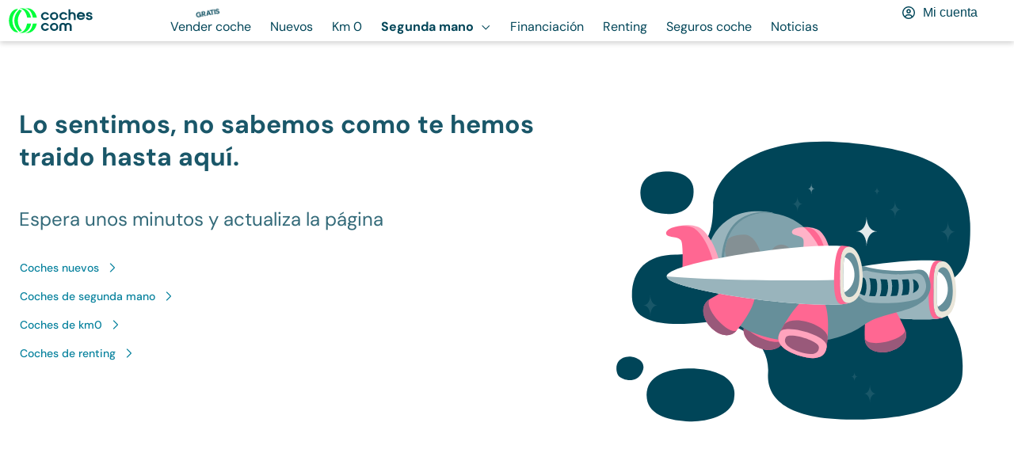

--- FILE ---
content_type: text/html; charset=utf-8
request_url: https://www.coches.com/coches-segunda-mano/chevrolet-camaro-en-barcelona.htm
body_size: 46976
content:
<!DOCTYPE html><html lang="es"><head><meta charSet="utf-8" data-next-head=""/><meta name="viewport" content="width=device-width, initial-scale=1.0, user-scalable=yes" data-next-head=""/><meta name="description" content="Chevrolet Camaro de segunda mano en Barcelona. Las mejores ofertas de Chevrolet Camaro de segunda mano en Barcelona - Coches.com" data-next-head=""/><meta property="og:description" content="Chevrolet Camaro de segunda mano en Barcelona. Las mejores ofertas de Chevrolet Camaro de segunda mano en Barcelona - Coches.com" data-next-head=""/><meta name="keywords" content="Chevrolet Camaro en Barcelona segunda mano, Chevrolet Camaro en Barcelona ocasión" data-next-head=""/><link rel="canonical" href="https://www.coches.com/coches-segunda-mano/chevrolet-camaro-en-barcelona.htm" data-next-head=""/><meta property="og:url" content="https://www.coches.com/coches-segunda-mano/chevrolet-camaro-en-barcelona.htm" data-next-head=""/><title data-next-head="">Chevrolet Camaro de segunda mano en Barcelona - Coches.com</title><meta property="og:title" content="Chevrolet Camaro de segunda mano en Barcelona - Coches.com" data-next-head=""/><link rel="next" href="https://www.coches.com/coches-segunda-mano/chevrolet-camaro-en-barcelona.htm?page=2" data-next-head=""/><meta property="og:type" content="website" data-next-head=""/><meta name="robots" content="index,follow" data-next-head=""/><meta name="googlebot" content="index,follow" data-next-head=""/><meta name="facebook-domain-verification" content="o2g4elk37g3bwauf6azi11pc5v0v1n"/><meta name="ahrefs-site-verification" content="ahrefs-site-verification_151aaa1fbbcf0cf20b76529cbef9632621c12b9aca0aeccc1c52a4781afbdfa4"/><link rel="preconnect" href="https://www.googletagmanager.com"/><link rel="dns-prefetch" href="https://www.googletagmanager.com"/><link rel="preconnect" href="https://images.coches.com"/><link rel="dns-prefetch" href="https://images.coches.com"/><link rel="preconnect" href="https://cdn.cookielaw.org"/><link rel="dns-prefetch" href="https://cdn.cookielaw.org"/><link rel="apple-touch-icon" sizes="180x180" href="/favicon/apple-touch-icon.png"/><link rel="icon" type="image/png" sizes="32x32" href="/favicon/favicon-32.png"/><link rel="icon" type="image/png" sizes="16x16" href="/favicon/favicon-16.png"/><link rel="icon" type="image/png" sizes="40x40" href="/favicon/favicon-40.png"/><link rel="icon" type="image/png" sizes="57x57" href="/favicon/favicon-57.png"/><link rel="icon" type="image/png" sizes="72x72" href="/favicon/favicon-72.png"/><link rel="icon" type="image/png" sizes="76x76" href="/favicon/favicon-76.png"/><link rel="icon" type="image/png" sizes="96x96" href="/favicon/favicon-96.png"/><link rel="icon" type="image/png" sizes="114x114" href="/favicon/favicon-114.png"/><link rel="icon" type="image/png" sizes="120x120" href="/favicon/favicon-120.png"/><link rel="icon" type="image/png" sizes="128x128" href="/favicon/favicon-128.png"/><link rel="icon" type="image/png" sizes="144x144" href="/favicon/favicon-144.png"/><link rel="icon" type="image/png" sizes="152x152" href="/favicon/favicon-152.png"/><link rel="icon" type="image/png" sizes="180x180" href="/favicon/favicon-180.png"/><link rel="icon" type="image/png" sizes="192x192" href="/favicon/favicon-192.png"/><link rel="icon" type="image/png" sizes="196x196" href="/favicon/favicon-196.png"/><link rel="icon" type="image/png" sizes="228x228" href="/favicon/favicon-228.png"/><link rel="manifest" href="/manifest.json"/><link rel="mask-icon" href="/favicon/safari-pinned-tab.svg" color="#00ff3b"/><meta name="msapplication-TileColor" content="#da532c"/><meta name="theme-color" content="#ffffff"/><link rel="preconnect" href="https://dev.visualwebsiteoptimizer.com"/><link rel="dns-prefetch" href="https://dev.visualwebsiteoptimizer.com"/><link rel="preload" href="/_next/static/css/d01a6ae8c48c8a7b.css" as="style"/><link rel="preload" href="/_next/static/css/50d5e10b054ae80d.css" as="style"/><link rel="preload" href="/_next/static/css/5d5aa9d1ad5a34e1.css" as="style"/><script>window._vwo_code || (function() {
              var account_id=1045795,
              version=2.1,
              settings_tolerance=2000,
              hide_element='body',
              hide_element_style = 'opacity:0 !important;filter:alpha(opacity=0) !important;background:none !important',
              /* DO NOT EDIT BELOW THIS LINE */
              f=false,w=window,d=document,v=d.querySelector('#vwoCode'),cK='_vwo_'+account_id+'_settings',cc={};try{var c=JSON.parse(localStorage.getItem('_vwo_'+account_id+'_config'));cc=c&&typeof c==='object'?c:{}}catch(e){}var stT=cc.stT==='session'?w.sessionStorage:w.localStorage;code={use_existing_jquery:function(){return typeof use_existing_jquery!=='undefined'?use_existing_jquery:undefined},library_tolerance:function(){return typeof library_tolerance!=='undefined'?library_tolerance:undefined},settings_tolerance:function(){return cc.sT||settings_tolerance},hide_element_style:function(){return'{'+(cc.hES||hide_element_style)+'}'},hide_element:function(){if(performance.getEntriesByName('first-contentful-paint')[0]){return''}return typeof cc.hE==='string'?cc.hE:hide_element},getVersion:function(){return version},finish:function(e){if(!f){f=true;var t=d.getElementById('_vis_opt_path_hides');if(t)t.parentNode.removeChild(t);if(e)(new Image).src='https://dev.visualwebsiteoptimizer.com/ee.gif?a='+account_id+e}},finished:function(){return f},addScript:function(e){var t=d.createElement('script');t.type='text/javascript';if(e.src){t.src=e.src}else{t.text=e.text}d.getElementsByTagName('head')[0].appendChild(t)},load:function(e,t){var i=this.getSettings(),n=d.createElement('script'),r=this;t=t||{};if(i){n.textContent=i;d.getElementsByTagName('head')[0].appendChild(n);if(!w.VWO||VWO.caE){stT.removeItem(cK);r.load(e)}}else{var o=new XMLHttpRequest;o.open('GET',e,true);o.withCredentials=!t.dSC;o.responseType=t.responseType||'text';o.onload=function(){if(t.onloadCb){return t.onloadCb(o,e)}if(o.status===200){_vwo_code.addScript({text:o.responseText})}else{_vwo_code.finish('&e=loading_failure:'+e)}};o.onerror=function(){if(t.onerrorCb){return t.onerrorCb(e)}_vwo_code.finish('&e=loading_failure:'+e)};o.send()}},getSettings:function(){try{var e=stT.getItem(cK);if(!e){return}e=JSON.parse(e);if(Date.now()>e.e){stT.removeItem(cK);return}return e.s}catch(e){return}},init:function(){if(d.URL.indexOf('__vwo_disable__')>-1)return;var e=this.settings_tolerance();w._vwo_settings_timer=setTimeout(function(){_vwo_code.finish();stT.removeItem(cK)},e);var t;if(this.hide_element()!=='body'){t=d.createElement('style');var i=this.hide_element(),n=i?i+this.hide_element_style():'',r=d.getElementsByTagName('head')[0];t.setAttribute('id','_vis_opt_path_hides');v&&t.setAttribute('nonce',v.nonce);t.setAttribute('type','text/css');if(t.styleSheet)t.styleSheet.cssText=n;else t.appendChild(d.createTextNode(n));r.appendChild(t)}else{t=d.getElementsByTagName('head')[0];var n=d.createElement('div');n.style.cssText='z-index: 2147483647 !important;position: fixed !important;left: 0 !important;top: 0 !important;width: 100% !important;height: 100% !important;background: white !important;';n.setAttribute('id','_vis_opt_path_hides');n.classList.add('_vis_hide_layer');t.parentNode.insertBefore(n,t.nextSibling)}var o='https://dev.visualwebsiteoptimizer.com/j.php?a='+account_id+'&u='+encodeURIComponent(d.URL)+'&vn='+version;if(w.location.search.indexOf('_vwo_xhr')!==-1){this.addScript({src:o})}else{this.load(o+'&x=true')}}};w._vwo_code=code;code.init();})();
              </script><link rel="stylesheet" href="/_next/static/css/d01a6ae8c48c8a7b.css" data-n-g=""/><link rel="stylesheet" href="/_next/static/css/50d5e10b054ae80d.css" data-n-p=""/><link rel="stylesheet" href="/_next/static/css/5d5aa9d1ad5a34e1.css" data-n-p=""/><noscript data-n-css=""></noscript><script defer="" noModule="" src="/_next/static/chunks/polyfills-42372ed130431b0a.js"></script><script src="/_next/static/chunks/webpack-1768908629678-63910b26b322375d.js" defer=""></script><script src="/_next/static/chunks/framework-1768908629678-3a3890cd22ffb4b2.js" defer=""></script><script src="/_next/static/chunks/main-1768908629678-863ac5480f655cee.js" defer=""></script><script src="/_next/static/chunks/pages/_app-1768908629678-cef4f6308301127a.js" defer=""></script><script src="/_next/static/chunks/00b9691b-1768908629678-d810f15f9364bc28.js" defer=""></script><script src="/_next/static/chunks/1061-1768908629678-376bef2c56c000d2.js" defer=""></script><script src="/_next/static/chunks/8594-1768908629678-f00cbaab41085882.js" defer=""></script><script src="/_next/static/chunks/9892-1768908629678-fe151f73a58b98e8.js" defer=""></script><script src="/_next/static/chunks/4587-1768908629678-209d8ab16a40edcc.js" defer=""></script><script src="/_next/static/chunks/7787-1768908629678-39d5a609dcfcd3cd.js" defer=""></script><script src="/_next/static/chunks/2892-1768908629678-2c9dc491e7820854.js" defer=""></script><script src="/_next/static/chunks/3074-1768908629678-13ac1480d281465f.js" defer=""></script><script src="/_next/static/chunks/4368-1768908629678-17b41dc51933a550.js" defer=""></script><script src="/_next/static/chunks/5931-1768908629678-ac37ddb8f923027c.js" defer=""></script><script src="/_next/static/chunks/273-1768908629678-8341a4a6c2c32ee1.js" defer=""></script><script src="/_next/static/chunks/2765-1768908629678-0d7405ca5486877e.js" defer=""></script><script src="/_next/static/chunks/6070-1768908629678-e3f8ead193dff394.js" defer=""></script><script src="/_next/static/chunks/5565-1768908629678-6bedf532e9ffecf7.js" defer=""></script><script src="/_next/static/chunks/1306-1768908629678-cd6f38d4b03eb949.js" defer=""></script><script src="/_next/static/chunks/9008-1768908629678-1886523caf6873bb.js" defer=""></script><script src="/_next/static/chunks/5075-1768908629678-04a5be3005a2f7bf.js" defer=""></script><script src="/_next/static/chunks/3399-1768908629678-d3d17fdbe64d0ee6.js" defer=""></script><script src="/_next/static/chunks/2972-1768908629678-49fe5932aca4e25b.js" defer=""></script><script src="/_next/static/chunks/454-1768908629678-8586764fa011869f.js" defer=""></script><script src="/_next/static/chunks/pages/coches-segunda-mano/%5Bslug%5D-1768908629678-f98e573fc2ca4f0b.js" defer=""></script><script src="/_next/static/1768908628672-0fdrr4/_buildManifest.js" defer=""></script><script src="/_next/static/1768908628672-0fdrr4/_ssgManifest.js" defer=""></script></head><body><link rel="preload" as="image" href="https://images.coches.com/_static_/cochescom/logos/logo.svg"/><div id="__next"><main><header class="AppHeader_app-header__EXMC7 Container-module_container__JMoiT Container-module_is-full-width__oqQVQ" style="--px-768:10px;--px:10px"><a class="Button-module_button__2ZuB7 AppHeaderLogo_app-header-logo__wJ4Da" href="https://www.coches.com/" aria-label="Ir a la home"><img class="Image-module_image__Zq9Zs" width="108" height="32" src="https://images.coches.com/_static_/cochescom/logos/logo.svg" alt="logotipo de coches.com"/></a><nav class="AppHeaderNavigation_app-header-navigation__nWYEx" aria-label="Main menu"><ul class="AppHeaderNavigation_list__QQ9Jn"><li class="AppHeaderNavigationItem_app-header-navigation-item__Dz3OU"><a class="Button-module_button__2ZuB7 TextButton-module_text-button__S9VTt TextButton-module_color-secondary-dark__qo2LV TextButton-module_text-align-left__7R-2r TextButton-module_size-l__LVdWO TextButton-module_vertical-align-center__FBOiF TextButton-module_is-inline__x7CPJ font-medium TextButton-module_has-icon-on-mobile__dbP5z AppHeaderNavigationItem_button__6hRqZ font-text-button-l" target="_self" style="--justify-content:center" href="https://www.coches.com/vender-coche/"><span class="TextButton-module_wrapper__uZ6ZZ"><span class="TextButton-module_content__eBnG1"><span class="Label-module_label__RaRvM Label-module_primary__SC7Cl Label-module_border-arrow__B8XUe Label-module_icon-align-right__bS0nA Label-module_size-m__bLYMz AppHeaderNavigationItem_label__TCwfH"><span class="Label-module_background__UP6e4"><span class="Label-module_border-left__LFVSb"></span><span class="Label-module_center__NAXxE"></span><span class="Label-module_arrow__IYrL4"></span></span><span class="Label-module_children__5zBMa font-bold font-body-xs Label-module_is-uppercase__-z6Q8">Gratis</span></span>Vender coche</span></span></a></li><li class="AppHeaderNavigationItem_app-header-navigation-item__Dz3OU"><a class="Button-module_button__2ZuB7 TextButton-module_text-button__S9VTt TextButton-module_color-secondary-dark__qo2LV TextButton-module_text-align-left__7R-2r TextButton-module_size-l__LVdWO TextButton-module_vertical-align-center__FBOiF TextButton-module_is-inline__x7CPJ font-medium TextButton-module_has-icon-on-mobile__dbP5z AppHeaderNavigationItem_button__6hRqZ font-text-button-l" target="_self" style="--justify-content:center" href="https://www.coches.com/coches-nuevos/"><span class="TextButton-module_wrapper__uZ6ZZ"><span class="TextButton-module_content__eBnG1">Nuevos</span></span></a></li><li class="AppHeaderNavigationItem_app-header-navigation-item__Dz3OU"><a class="Button-module_button__2ZuB7 TextButton-module_text-button__S9VTt TextButton-module_color-secondary-dark__qo2LV TextButton-module_text-align-left__7R-2r TextButton-module_size-l__LVdWO TextButton-module_vertical-align-center__FBOiF TextButton-module_is-inline__x7CPJ font-medium TextButton-module_has-icon-on-mobile__dbP5z AppHeaderNavigationItem_button__6hRqZ font-text-button-l" target="_self" style="--justify-content:center" href="https://www.coches.com/km0/"><span class="TextButton-module_wrapper__uZ6ZZ"><span class="TextButton-module_content__eBnG1">Km 0</span></span></a></li><li class="AppHeaderNavigationItem_app-header-navigation-item__Dz3OU"><a class="Button-module_button__2ZuB7 TextButton-module_text-button__S9VTt TextButton-module_color-secondary-dark__qo2LV TextButton-module_text-align-left__7R-2r TextButton-module_size-l__LVdWO TextButton-module_vertical-align-center__FBOiF TextButton-module_is-active__1zQwF TextButton-module_is-inline__x7CPJ font-medium TextButton-module_has-icon-on-mobile__dbP5z AppHeaderNavigationItem_button__6hRqZ AppHeaderNavigationItem_button-active__iReNt font-text-button-l" target="_self" style="--justify-content:center" href="https://www.coches.com/coches-segunda-mano/"><span class="TextButton-module_wrapper__uZ6ZZ"><span class="TextButton-module_content__eBnG1">Segunda mano</span><span class="TextButton-module_end-icon__I1gpn color-interaction-dark"><svg class="Icon-module_icon__szG-X color-neutral-100" viewBox="0 0 20 20" width="20" height="20" aria-hidden="true" focusable="false"><use xlink:href="#navigation-angle-down-regular.icon"></use></svg></span></span></a><ul class="Box-module_box__Wgbf3 AppHeaderNavigationItem_sub-menu___n7Gx" style="--p:24px;--border-width:0px;--border-radius:0px;--background-color:var(--color-neutral-0)"><li class="AppHeaderNavigationItem_sub-menu-item___O2_u"><a class="Button-module_button__2ZuB7 TextButton-module_text-button__S9VTt TextButton-module_color-secondary-dark__qo2LV TextButton-module_text-align-left__7R-2r TextButton-module_size-l__LVdWO TextButton-module_vertical-align-center__FBOiF TextButton-module_is-active__1zQwF TextButton-module_is-inline__x7CPJ font-medium TextButton-module_has-icon-on-mobile__dbP5z AppHeaderNavigationItem_button__6hRqZ AppHeaderNavigationItem_button-active__iReNt font-text-button-l" target="_self" style="--justify-content:center" href="https://www.coches.com/coches-segunda-mano/"><span class="TextButton-module_wrapper__uZ6ZZ"><span class="TextButton-module_content__eBnG1">Segunda mano</span></span></a></li><li class="AppHeaderNavigationItem_sub-menu-item___O2_u"><a class="Button-module_button__2ZuB7 TextButton-module_text-button__S9VTt TextButton-module_color-secondary-dark__qo2LV TextButton-module_text-align-left__7R-2r TextButton-module_size-l__LVdWO TextButton-module_vertical-align-center__FBOiF TextButton-module_is-inline__x7CPJ font-medium TextButton-module_has-icon-on-mobile__dbP5z AppHeaderNavigationItem_button__6hRqZ font-text-button-l" target="_self" style="--justify-content:center" href="https://www.coches.com/super-tasador/"><span class="TextButton-module_wrapper__uZ6ZZ"><span class="TextButton-module_content__eBnG1">Tasador de coches</span></span></a></li><li class="AppHeaderNavigationItem_sub-menu-item___O2_u"><a class="Button-module_button__2ZuB7 TextButton-module_text-button__S9VTt TextButton-module_color-secondary-dark__qo2LV TextButton-module_text-align-left__7R-2r TextButton-module_size-l__LVdWO TextButton-module_vertical-align-center__FBOiF TextButton-module_is-inline__x7CPJ font-medium TextButton-module_has-icon-on-mobile__dbP5z AppHeaderNavigationItem_button__6hRqZ font-text-button-l" target="_self" style="--justify-content:center" href="https://www.coches.com/informe-trafico-dgt/"><span class="TextButton-module_wrapper__uZ6ZZ"><span class="TextButton-module_content__eBnG1">Informe DGT</span></span></a></li><li class="AppHeaderNavigationItem_sub-menu-item___O2_u"><a class="Button-module_button__2ZuB7 TextButton-module_text-button__S9VTt TextButton-module_color-secondary-dark__qo2LV TextButton-module_text-align-left__7R-2r TextButton-module_size-l__LVdWO TextButton-module_vertical-align-center__FBOiF TextButton-module_is-inline__x7CPJ font-medium TextButton-module_has-icon-on-mobile__dbP5z AppHeaderNavigationItem_button__6hRqZ font-text-button-l" target="_self" style="--justify-content:center" href="https://www.coches.com/motorpay/"><span class="TextButton-module_wrapper__uZ6ZZ"><span class="TextButton-module_content__eBnG1">Transferir coche</span></span></a></li></ul></li><li class="AppHeaderNavigationItem_app-header-navigation-item__Dz3OU"><a class="Button-module_button__2ZuB7 TextButton-module_text-button__S9VTt TextButton-module_color-secondary-dark__qo2LV TextButton-module_text-align-left__7R-2r TextButton-module_size-l__LVdWO TextButton-module_vertical-align-center__FBOiF TextButton-module_is-inline__x7CPJ font-medium TextButton-module_has-icon-on-mobile__dbP5z AppHeaderNavigationItem_button__6hRqZ font-text-button-l" target="_self" style="--justify-content:center" href="https://www.coches.com/prestamo/"><span class="TextButton-module_wrapper__uZ6ZZ"><span class="TextButton-module_content__eBnG1">Financiación</span></span></a></li><li class="AppHeaderNavigationItem_app-header-navigation-item__Dz3OU"><a class="Button-module_button__2ZuB7 TextButton-module_text-button__S9VTt TextButton-module_color-secondary-dark__qo2LV TextButton-module_text-align-left__7R-2r TextButton-module_size-l__LVdWO TextButton-module_vertical-align-center__FBOiF TextButton-module_is-inline__x7CPJ font-medium TextButton-module_has-icon-on-mobile__dbP5z AppHeaderNavigationItem_button__6hRqZ font-text-button-l" target="_self" style="--justify-content:center" href="https://www.coches.com/renting-coches/"><span class="TextButton-module_wrapper__uZ6ZZ"><span class="TextButton-module_content__eBnG1">Renting</span></span></a></li><li class="AppHeaderNavigationItem_app-header-navigation-item__Dz3OU"><a class="Button-module_button__2ZuB7 TextButton-module_text-button__S9VTt TextButton-module_color-secondary-dark__qo2LV TextButton-module_text-align-left__7R-2r TextButton-module_size-l__LVdWO TextButton-module_vertical-align-center__FBOiF TextButton-module_is-inline__x7CPJ font-medium TextButton-module_has-icon-on-mobile__dbP5z AppHeaderNavigationItem_button__6hRqZ font-text-button-l" target="_self" style="--justify-content:center" href="https://comparador-seguros.coches.com/"><span class="TextButton-module_wrapper__uZ6ZZ"><span class="TextButton-module_content__eBnG1">Seguros coche</span></span></a></li><li class="AppHeaderNavigationItem_app-header-navigation-item__Dz3OU"><a class="Button-module_button__2ZuB7 TextButton-module_text-button__S9VTt TextButton-module_color-secondary-dark__qo2LV TextButton-module_text-align-left__7R-2r TextButton-module_size-l__LVdWO TextButton-module_vertical-align-center__FBOiF TextButton-module_is-inline__x7CPJ font-medium TextButton-module_has-icon-on-mobile__dbP5z AppHeaderNavigationItem_button__6hRqZ font-text-button-l" target="_self" style="--justify-content:center" href="https://www.coches.com/noticias"><span class="TextButton-module_wrapper__uZ6ZZ"><span class="TextButton-module_content__eBnG1">Noticias</span></span></a></li></ul></nav><div class="AppHeaderUser_app-header-user__Byz5z"><button class="Button-module_button__2ZuB7 TextButton-module_text-button__S9VTt TextButton-module_color-secondary-dark__qo2LV TextButton-module_text-align-center__hP-YG TextButton-module_size-l__LVdWO TextButton-module_vertical-align-center__FBOiF TextButton-module_is-inline__x7CPJ font-medium TextButton-module_has-icon-on-mobile__dbP5z AppHeaderUserButton_app-header-user-button__5SBaM shame_button__WOnz_ font-text-button-l" type="button" style="--justify-content:center" aria-label="Mi cuenta"><span class="TextButton-module_wrapper__uZ6ZZ"><span class="TextButton-module_start-icon__vJSet color-neutral-100"><svg class="Icon-module_icon__szG-X color-undefined" style="--size:20px" viewBox="0 0 20 20" width="20" height="20" aria-hidden="true" focusable="false"><use xlink:href="#interface-user-circle-regular.icon"></use></svg></span><span class="TextButton-module_content__eBnG1">Mi cuenta</span></span></button></div></header><section><noscript><iframe src="https://www.googletagmanager.com/ns.html?id=GTM-TXDFRH66" height="0" width="0" style="display:none;visibility:hidden"></iframe></noscript><script type="application/ld+json">{"@context":"https://schema.org/","@type":"Vehicle","brand":{"@type":"Brand","name":"Chevrolet"},"model":"camaro","itemCondition":"UsedCondition","name":"Chevrolet Camaro de segunda mano en Barcelona"}</script><section class="Container-module_container__JMoiT" style="--mx:auto;--px-768:24px;--px:12px"><div class="Breadcrumbs_breadcrumbs__izhFo Container-module_container__JMoiT" style="--pt:16px;--pb:20px"><nav class="Breadcrumbs-module_breadcrumbs__ktfbh font-body-s" aria-label="navigation secondary"><ol><li class="Breadcrumbs-module_list-item__ZG-6q"><a class="Button-module_button__2ZuB7 TextButton-module_text-button__S9VTt TextButton-module_color-primary-dark__KAeVt TextButton-module_text-align-left__7R-2r TextButton-module_size-m__1chds TextButton-module_vertical-align-center__FBOiF TextButton-module_is-inline__x7CPJ font-medium TextButton-module_has-icon-on-mobile__dbP5z font-text-button-m" href="https://www.coches.com/coches-segunda-mano/" title="Coches de segunda mano"><span class="TextButton-module_wrapper__uZ6ZZ"><span class="TextButton-module_content__eBnG1">Coches de segunda mano</span></span></a><span class="Breadcrumbs-module_separator__zGWyJ" aria-hidden="true">&gt;</span></li><li class="Breadcrumbs-module_list-item__ZG-6q"><a class="Button-module_button__2ZuB7 TextButton-module_text-button__S9VTt TextButton-module_color-primary-dark__KAeVt TextButton-module_text-align-left__7R-2r TextButton-module_size-m__1chds TextButton-module_vertical-align-center__FBOiF TextButton-module_is-inline__x7CPJ font-medium TextButton-module_has-icon-on-mobile__dbP5z font-text-button-m" href="https://www.coches.com/coches-segunda-mano/coches-ocasion-en-barcelona.htm" title="Coches de segunda mano en Barcelona"><span class="TextButton-module_wrapper__uZ6ZZ"><span class="TextButton-module_content__eBnG1">Barcelona</span></span></a><span class="Breadcrumbs-module_separator__zGWyJ" aria-hidden="true">&gt;</span></li><li class="Breadcrumbs-module_list-item__ZG-6q"><span><a class="Button-module_button__2ZuB7 TextButton-module_text-button__S9VTt TextButton-module_color-primary-dark__KAeVt TextButton-module_text-align-left__7R-2r TextButton-module_size-m__1chds TextButton-module_vertical-align-center__FBOiF TextButton-module_is-inline__x7CPJ font-medium TextButton-module_has-icon-on-mobile__dbP5z font-text-button-m" href="https://www.coches.com/coches-segunda-mano/chevrolet-en-barcelona.htm" title="Chevrolet de segunda mano en Barcelona"><span class="TextButton-module_wrapper__uZ6ZZ"><span class="TextButton-module_content__eBnG1">Chevrolet</span></span></a></span><span class="Breadcrumbs-module_separator__zGWyJ" aria-hidden="true">&gt;</span></li><li class="Breadcrumbs-module_list-item__ZG-6q"><span>Chevrolet Camaro </span></li></ol></nav><script type="application/ld+json">{
          "@context": "https://schema.org/",
          "@type": "BreadcrumbList",
          "itemListElement": [{"position":1,"item":{"name":"Coches de segunda mano","@id":"https://www.coches.com/coches-segunda-mano/"},"@type":"ListItem"},{"position":2,"item":{"name":"Coches de segunda mano en Barcelona","@id":"https://www.coches.com/coches-segunda-mano/coches-ocasion-en-barcelona.htm"},"@type":"ListItem"},{"position":3,"item":{"name":"Chevrolet de segunda mano en Barcelona","@id":"https://www.coches.com/coches-segunda-mano/chevrolet-en-barcelona.htm"},"@type":"ListItem"},{"position":4,"item":{"name":"Chevrolet Chevrolet Camaro de segunda mano en Barcelona","@id":"https://www.coches.com/coches-segunda-mano/chevrolet-chevrolet-camaro-en-barcelona.htm"},"@type":"ListItem"}]
        }
      </script></div><div class="SearchHeroVariantB_title-container__h7QY0 Container-module_container__JMoiT"><h1 style="--color:var(--color-neutral-90)" class="Heading-module_heading__2pnHW SearchHeroVariantB_title__shJ0u font-bold font-heading-m">Chevrolet Camaro de segunda mano en Barcelona</h1><p class="Typography-module_typography__ZANXY font-body-m SearchHeroVariantB_description__9__Wf">Tenemos 0 ofertas de Chevrolet Camaro de segunda mano en Barcelona para esta búsqueda. Los</p></div></section><div class="SearchHeroVariantB_outer-container__nELxX"><div id="filters-bar" class="SearchHeroVariantB_filters-bar-container__wZW0u Container-module_container__JMoiT" style="--mx:auto;--px-768:24px;--px:12px"><div class="SearchHeroVariantB_sticky-sentinel__BVqao"></div><div class="SearchHeroVariantB_filters-bar__s2avo"><div class="SearchHeroVariantB_filter-actions___PZvJ"><button class="Button-module_button__2ZuB7 TextButton-module_text-button__S9VTt TextButton-module_color-secondary-dark__qo2LV TextButton-module_text-align-left__7R-2r TextButton-module_size-m__1chds TextButton-module_vertical-align-center__FBOiF TextButton-module_is-inline__x7CPJ font-medium TextButton-module_has-icon-on-mobile__dbP5z SearchHeroVariantB_filter-button__h_R50 font-text-button-m" type="button"><span class="TextButton-module_wrapper__uZ6ZZ"><span class="TextButton-module_start-icon__vJSet color-interaction-dark"><svg class="Icon-module_icon__szG-X color-undefined" style="--size:16px" viewBox="0 0 20 20" width="20" height="20" aria-hidden="true" focusable="false"><use xlink:href="#interface-sliders-v-regular.icon"></use></svg></span><span class="TextButton-module_content__eBnG1">Filtrar</span></span></button><div class="SearchHeroVariantB_tags__vh33h"><span style="--px:8px;--color:var(--color-neutral-100)" class="Typography-module_typography__ZANXY font-body-s SearchHeroVariantB_tag__ZNJH_ Tag-module_tag__16VPH Tag-module_size-m__Oz6fl background-color-neutral-5"><span class="Typography-module_typography__ZANXY font-inherit text-overflow-ellipsis">Barcelona</span><button class="Button-module_button__2ZuB7 IconButton-module_icon-button__KCd1I IconButton-module_color-tertiary-dark__RsUVE IconButton-module_size-3xs__pUMQC Tag-module_delete-button__atGG1" type="button" aria-label="delete tag"><span class="IconButton-module_icon__2DDWy"><svg class="Icon-module_icon__szG-X color-undefined" viewBox="0 0 20 20" width="20" height="20" aria-hidden="true" focusable="false"><use xlink:href="#navigation-times-regular.icon"></use></svg></span></button></span><span style="--px:8px;--color:var(--color-neutral-100)" class="Typography-module_typography__ZANXY font-body-s SearchHeroVariantB_tag__ZNJH_ Tag-module_tag__16VPH Tag-module_size-m__Oz6fl background-color-neutral-5"><span class="Typography-module_typography__ZANXY font-inherit text-overflow-ellipsis">Chevrolet Camaro</span><button class="Button-module_button__2ZuB7 IconButton-module_icon-button__KCd1I IconButton-module_color-tertiary-dark__RsUVE IconButton-module_size-3xs__pUMQC Tag-module_delete-button__atGG1" type="button" aria-label="delete tag"><span class="IconButton-module_icon__2DDWy"><svg class="Icon-module_icon__szG-X color-undefined" viewBox="0 0 20 20" width="20" height="20" aria-hidden="true" focusable="false"><use xlink:href="#navigation-times-regular.icon"></use></svg></span></button></span> <button class="Button-module_button__2ZuB7 TextButton-module_text-button__S9VTt TextButton-module_text-align-left__7R-2r TextButton-module_size-m__1chds TextButton-module_vertical-align-center__FBOiF TextButton-module_is-inline__x7CPJ font-medium TextButton-module_has-icon-on-mobile__dbP5z SearchHeroVariantB_clear-button__zSj_o font-text-button-m" type="button"><span class="TextButton-module_wrapper__uZ6ZZ"><span class="TextButton-module_start-icon__vJSet color-interaction-dark"><svg class="Icon-module_icon__szG-X color-undefined" viewBox="0 0 20 20" width="20" height="20" aria-hidden="true" focusable="false"><use xlink:href="#interface-trash-regular.icon"></use></svg></span><span class="TextButton-module_content__eBnG1">Limpiar</span></span></button><div class="FormControl-module_form-control__kEowT FormControl-module_size-s__PWJlg FormControl-module_variant-secondary__IRP98 FormControl-module_component-type-select__wgBeB FormControl-module_has-float-label__grkPw FormControl-module_has-border__mfHBe Select-module_select__cjdcr SearchHeroVariantB_fake-select__zDCuG font-body-s form-control-size-s" aria-disabled="false"><div class="FormControl-module_wrapper__l55xt"><label class="FormControl-module_label__0Ni5T" aria-disabled="false">Precio<!-- --> </label><style data-emotion="css b62m3t-container">.css-b62m3t-container{position:relative;box-sizing:border-box;}</style><div class="Select-module_has-float-label__pIgtj Select-module_is-menu-open-on-click__lFius react-select css-b62m3t-container"><style data-emotion="css 7pg0cj-a11yText">.css-7pg0cj-a11yText{z-index:9999;border:0;clip:rect(1px, 1px, 1px, 1px);height:1px;width:1px;position:absolute;overflow:hidden;padding:0;white-space:nowrap;}</style><span id="react-select-858874-live-region" class="css-7pg0cj-a11yText"></span><span aria-live="polite" aria-atomic="false" aria-relevant="additions text" role="log" class="css-7pg0cj-a11yText"></span><style data-emotion="css 13cymwt-control">.css-13cymwt-control{-webkit-align-items:center;-webkit-box-align:center;-ms-flex-align:center;align-items:center;cursor:default;display:-webkit-box;display:-webkit-flex;display:-ms-flexbox;display:flex;-webkit-box-flex-wrap:wrap;-webkit-flex-wrap:wrap;-ms-flex-wrap:wrap;flex-wrap:wrap;-webkit-box-pack:justify;-webkit-justify-content:space-between;justify-content:space-between;min-height:38px;outline:0!important;position:relative;-webkit-transition:all 100ms;transition:all 100ms;background-color:hsl(0, 0%, 100%);border-color:hsl(0, 0%, 80%);border-radius:4px;border-style:solid;border-width:1px;box-sizing:border-box;}.css-13cymwt-control:hover{border-color:hsl(0, 0%, 70%);}</style><div class="react-select__control css-13cymwt-control"><style data-emotion="css hlgwow">.css-hlgwow{-webkit-align-items:center;-webkit-box-align:center;-ms-flex-align:center;align-items:center;display:grid;-webkit-flex:1;-ms-flex:1;flex:1;-webkit-box-flex-wrap:wrap;-webkit-flex-wrap:wrap;-ms-flex-wrap:wrap;flex-wrap:wrap;-webkit-overflow-scrolling:touch;position:relative;overflow:hidden;padding:2px 8px;box-sizing:border-box;}</style><div class="react-select__value-container css-hlgwow"><style data-emotion="css 1jqq78o-placeholder">.css-1jqq78o-placeholder{grid-area:1/1/2/3;color:hsl(0, 0%, 50%);margin-left:2px;margin-right:2px;box-sizing:border-box;}</style><div class="react-select__placeholder css-1jqq78o-placeholder" id="react-select-858874-placeholder"> </div><style data-emotion="css 1hac4vs-dummyInput">.css-1hac4vs-dummyInput{background:0;border:0;caret-color:transparent;font-size:inherit;grid-area:1/1/2/3;outline:0;padding:0;width:1px;color:transparent;left:-100px;opacity:0;position:relative;-webkit-transform:scale(.01);-moz-transform:scale(.01);-ms-transform:scale(.01);transform:scale(.01);}</style><input id="react-select-858874-input" tabindex="0" inputMode="none" aria-autocomplete="list" aria-expanded="false" aria-haspopup="true" aria-label="Precio" role="combobox" aria-activedescendant="" aria-readonly="true" aria-describedby="react-select-858874-placeholder" class="css-1hac4vs-dummyInput" value=""/></div><style data-emotion="css 1wy0on6">.css-1wy0on6{-webkit-align-items:center;-webkit-box-align:center;-ms-flex-align:center;align-items:center;-webkit-align-self:stretch;-ms-flex-item-align:stretch;align-self:stretch;display:-webkit-box;display:-webkit-flex;display:-ms-flexbox;display:flex;-webkit-flex-shrink:0;-ms-flex-negative:0;flex-shrink:0;box-sizing:border-box;}</style><div class="react-select__indicators css-1wy0on6"><style data-emotion="css 1u9des2-indicatorSeparator">.css-1u9des2-indicatorSeparator{-webkit-align-self:stretch;-ms-flex-item-align:stretch;align-self:stretch;width:1px;background-color:hsl(0, 0%, 80%);margin-bottom:8px;margin-top:8px;box-sizing:border-box;}</style><span class="react-select__indicator-separator css-1u9des2-indicatorSeparator"></span><style data-emotion="css 1xc3v61-indicatorContainer">.css-1xc3v61-indicatorContainer{display:-webkit-box;display:-webkit-flex;display:-ms-flexbox;display:flex;-webkit-transition:color 150ms;transition:color 150ms;color:hsl(0, 0%, 80%);padding:8px;box-sizing:border-box;}.css-1xc3v61-indicatorContainer:hover{color:hsl(0, 0%, 60%);}</style><div class="react-select__indicator react-select__dropdown-indicator css-1xc3v61-indicatorContainer" aria-hidden="true"><style data-emotion="css 8mmkcg">.css-8mmkcg{display:inline-block;fill:currentColor;line-height:1;stroke:currentColor;stroke-width:0;}</style><svg height="20" width="20" viewBox="0 0 20 20" aria-hidden="true" focusable="false" class="css-8mmkcg"><path d="M4.516 7.548c0.436-0.446 1.043-0.481 1.576 0l3.908 3.747 3.908-3.747c0.533-0.481 1.141-0.446 1.574 0 0.436 0.445 0.408 1.197 0 1.615-0.406 0.418-4.695 4.502-4.695 4.502-0.217 0.223-0.502 0.335-0.787 0.335s-0.57-0.112-0.789-0.335c0 0-4.287-4.084-4.695-4.502s-0.436-1.17 0-1.615z"></path></svg></div></div></div></div></div></div></div></div><div class="SearchHeroVariantB_actions__9fHDP"><div class="FormControl-module_form-control__kEowT FormControl-module_size-s__PWJlg FormControl-module_variant-secondary__IRP98 FormControl-module_component-type-select__wgBeB FormControl-module_has-float-label__grkPw FormControl-module_has-border__mfHBe Select-module_select__cjdcr SearchHeroVariantB_select-order-by__XLUlU font-body-s form-control-size-s" aria-disabled="false"><div class="FormControl-module_wrapper__l55xt"><label class="FormControl-module_label__0Ni5T" aria-disabled="false">Ordenar<!-- --> </label><style data-emotion="css b62m3t-container">.css-b62m3t-container{position:relative;box-sizing:border-box;}</style><div class="Select-module_has-float-label__pIgtj Select-module_is-menu-open-on-click__lFius react-select css-b62m3t-container"><style data-emotion="css 7pg0cj-a11yText">.css-7pg0cj-a11yText{z-index:9999;border:0;clip:rect(1px, 1px, 1px, 1px);height:1px;width:1px;position:absolute;overflow:hidden;padding:0;white-space:nowrap;}</style><span id="react-select-858875-live-region" class="css-7pg0cj-a11yText"></span><span aria-live="polite" aria-atomic="false" aria-relevant="additions text" role="log" class="css-7pg0cj-a11yText"></span><style data-emotion="css 13cymwt-control">.css-13cymwt-control{-webkit-align-items:center;-webkit-box-align:center;-ms-flex-align:center;align-items:center;cursor:default;display:-webkit-box;display:-webkit-flex;display:-ms-flexbox;display:flex;-webkit-box-flex-wrap:wrap;-webkit-flex-wrap:wrap;-ms-flex-wrap:wrap;flex-wrap:wrap;-webkit-box-pack:justify;-webkit-justify-content:space-between;justify-content:space-between;min-height:38px;outline:0!important;position:relative;-webkit-transition:all 100ms;transition:all 100ms;background-color:hsl(0, 0%, 100%);border-color:hsl(0, 0%, 80%);border-radius:4px;border-style:solid;border-width:1px;box-sizing:border-box;}.css-13cymwt-control:hover{border-color:hsl(0, 0%, 70%);}</style><div class="react-select__control css-13cymwt-control"><style data-emotion="css hlgwow">.css-hlgwow{-webkit-align-items:center;-webkit-box-align:center;-ms-flex-align:center;align-items:center;display:grid;-webkit-flex:1;-ms-flex:1;flex:1;-webkit-box-flex-wrap:wrap;-webkit-flex-wrap:wrap;-ms-flex-wrap:wrap;flex-wrap:wrap;-webkit-overflow-scrolling:touch;position:relative;overflow:hidden;padding:2px 8px;box-sizing:border-box;}</style><div class="react-select__value-container css-hlgwow"><style data-emotion="css 1jqq78o-placeholder">.css-1jqq78o-placeholder{grid-area:1/1/2/3;color:hsl(0, 0%, 50%);margin-left:2px;margin-right:2px;box-sizing:border-box;}</style><div class="react-select__placeholder css-1jqq78o-placeholder" id="react-select-858875-placeholder"> </div><style data-emotion="css 1hac4vs-dummyInput">.css-1hac4vs-dummyInput{background:0;border:0;caret-color:transparent;font-size:inherit;grid-area:1/1/2/3;outline:0;padding:0;width:1px;color:transparent;left:-100px;opacity:0;position:relative;-webkit-transform:scale(.01);-moz-transform:scale(.01);-ms-transform:scale(.01);transform:scale(.01);}</style><input id="react-select-858875-input" tabindex="0" inputMode="none" aria-autocomplete="list" aria-expanded="false" aria-haspopup="true" aria-label="Ordenar" role="combobox" aria-activedescendant="" aria-readonly="true" aria-describedby="react-select-858875-placeholder" class="css-1hac4vs-dummyInput" value=""/></div><style data-emotion="css 1wy0on6">.css-1wy0on6{-webkit-align-items:center;-webkit-box-align:center;-ms-flex-align:center;align-items:center;-webkit-align-self:stretch;-ms-flex-item-align:stretch;align-self:stretch;display:-webkit-box;display:-webkit-flex;display:-ms-flexbox;display:flex;-webkit-flex-shrink:0;-ms-flex-negative:0;flex-shrink:0;box-sizing:border-box;}</style><div class="react-select__indicators css-1wy0on6"><style data-emotion="css 1u9des2-indicatorSeparator">.css-1u9des2-indicatorSeparator{-webkit-align-self:stretch;-ms-flex-item-align:stretch;align-self:stretch;width:1px;background-color:hsl(0, 0%, 80%);margin-bottom:8px;margin-top:8px;box-sizing:border-box;}</style><span class="react-select__indicator-separator css-1u9des2-indicatorSeparator"></span><style data-emotion="css 1xc3v61-indicatorContainer">.css-1xc3v61-indicatorContainer{display:-webkit-box;display:-webkit-flex;display:-ms-flexbox;display:flex;-webkit-transition:color 150ms;transition:color 150ms;color:hsl(0, 0%, 80%);padding:8px;box-sizing:border-box;}.css-1xc3v61-indicatorContainer:hover{color:hsl(0, 0%, 60%);}</style><div class="react-select__indicator react-select__dropdown-indicator css-1xc3v61-indicatorContainer" aria-hidden="true"><style data-emotion="css 8mmkcg">.css-8mmkcg{display:inline-block;fill:currentColor;line-height:1;stroke:currentColor;stroke-width:0;}</style><svg height="20" width="20" viewBox="0 0 20 20" aria-hidden="true" focusable="false" class="css-8mmkcg"><path d="M4.516 7.548c0.436-0.446 1.043-0.481 1.576 0l3.908 3.747 3.908-3.747c0.533-0.481 1.141-0.446 1.574 0 0.436 0.445 0.408 1.197 0 1.615-0.406 0.418-4.695 4.502-4.695 4.502-0.217 0.223-0.502 0.335-0.787 0.335s-0.57-0.112-0.789-0.335c0 0-4.287-4.084-4.695-4.502s-0.436-1.17 0-1.615z"></path></svg></div></div></div></div></div></div><button class="Button-module_button__2ZuB7 PrimaryButton-module_primary-button__FfNcC PrimaryButton-module_color-secondary-dark__-rkr5 PrimaryButton-module_size-m__bvuO3 PrimaryButton-module_text-align-center__jyRgg PrimaryButton-module_is-full-width__Hk73h PrimaryButton-module_is-uppercase__b86Tt PrimaryButton-module_has-icon-on-mobile__he3Dd PrimaryButton-module_has-shadow__0kVdw font-button-m SearchHeroVariantB_save-search-button__VItId font-medium" type="button"><span class="PrimaryButton-module_background__sfUZv"><span class="PrimaryButton-module_border-left__QL-Lm"><svg class="PrimaryButton-module_background-svg__M1HKr" width="6" height="48" viewBox="0 0 6 48" aria-hidden="true" focusable="false" preserveAspectRatio="xMinYMid meet"><path d="M3,47c-1.1,0-2-0.96-2-2.13V3.13C1,1.96,1.9,1,3,1h115v46H3z"></path><path d="M117,2v44H3c-0.55,0-1-0.51-1-1.13V3.13C2,2.51,2.45,2,3,2H117 M119,0H3C1.34,0,0,1.4,0,3.13v41.74 C0,46.6,1.34,48,3,48h116V0L119,0z"></path></svg></span><span class="PrimaryButton-module_border__0aBl8"><svg class="PrimaryButton-module_background-svg__M1HKr" width="100" height="48" viewBox="0 0 100 48" aria-hidden="true" focusable="false" preserveAspectRatio="none"><rect x="-20.96" y="1" width="143.41" height="46"></rect><path d="M121.45,2v22v22H-19.96V23.33V2H121.45 M123.45,0H-21.96v23.33V48h145.41V24V0L123.45,0z"></path></svg></span><span class="PrimaryButton-module_border-right__8aGyM"><svg class="PrimaryButton-module_background-svg__M1HKr" width="21" height="48" viewBox="0 0 6 48" aria-hidden="true" focusable="false" preserveAspectRatio="xMaxYMid meet"><path d="M-112,47V1H3c1.1,0,2,0.96,2,2.13v41.74C5,46.04,4.1,47,3,47H-112z"></path><path d="M3,2c0.55,0,1,0.51,1,1.13v41.74C4,45.49,3.55,46,3,46h-114V2H3 M3,0h-116v48H3c1.66,0,3-1.4,3-3.13 V3.13C6,1.4,4.66,0,3,0L3,0z"></path></svg></span></span><span class="PrimaryButton-module_wrapper__A4FRo"><span class="PrimaryButton-module_start-icon__TCTMy"><svg class="Icon-module_icon__szG-X color-undefined" viewBox="0 0 20 20" width="20" height="20" aria-hidden="true" focusable="false"><use xlink:href="#interface-bell-on-regular.icon"></use></svg></span><span class="PrimaryButton-module_text__RjBV0">GUARDA TU BÚSQUEDA</span></span></button></div></div><div class="SearchHeroVariantB_mobile-contact-buttons__R1lid"><button class="Button-module_button__2ZuB7 PrimaryButton-module_primary-button__FfNcC PrimaryButton-module_color-secondary-dark__-rkr5 PrimaryButton-module_size-m__bvuO3 PrimaryButton-module_text-align-center__jyRgg PrimaryButton-module_is-uppercase__b86Tt PrimaryButton-module_has-icon-on-mobile__he3Dd PrimaryButton-module_has-shadow__0kVdw font-button-m font-medium" type="button"><span class="PrimaryButton-module_background__sfUZv"><span class="PrimaryButton-module_border-left__QL-Lm"><svg class="PrimaryButton-module_background-svg__M1HKr" width="6" height="48" viewBox="0 0 6 48" aria-hidden="true" focusable="false" preserveAspectRatio="xMinYMid meet"><path d="M3,47c-1.1,0-2-0.96-2-2.13V3.13C1,1.96,1.9,1,3,1h115v46H3z"></path><path d="M117,2v44H3c-0.55,0-1-0.51-1-1.13V3.13C2,2.51,2.45,2,3,2H117 M119,0H3C1.34,0,0,1.4,0,3.13v41.74 C0,46.6,1.34,48,3,48h116V0L119,0z"></path></svg></span><span class="PrimaryButton-module_border__0aBl8"><svg class="PrimaryButton-module_background-svg__M1HKr" width="100" height="48" viewBox="0 0 100 48" aria-hidden="true" focusable="false" preserveAspectRatio="none"><rect x="-20.96" y="1" width="143.41" height="46"></rect><path d="M121.45,2v22v22H-19.96V23.33V2H121.45 M123.45,0H-21.96v23.33V48h145.41V24V0L123.45,0z"></path></svg></span><span class="PrimaryButton-module_border-right__8aGyM"><svg class="PrimaryButton-module_background-svg__M1HKr" width="21" height="48" viewBox="0 0 6 48" aria-hidden="true" focusable="false" preserveAspectRatio="xMaxYMid meet"><path d="M-112,47V1H3c1.1,0,2,0.96,2,2.13v41.74C5,46.04,4.1,47,3,47H-112z"></path><path d="M3,2c0.55,0,1,0.51,1,1.13v41.74C4,45.49,3.55,46,3,46h-114V2H3 M3,0h-116v48H3c1.66,0,3-1.4,3-3.13 V3.13C6,1.4,4.66,0,3,0L3,0z"></path></svg></span></span><span class="PrimaryButton-module_wrapper__A4FRo"><span class="PrimaryButton-module_start-icon__TCTMy"><svg class="Icon-module_icon__szG-X color-undefined" viewBox="0 0 20 20" width="20" height="20" aria-hidden="true" focusable="false"><use xlink:href="#interface-bell-on-regular.icon"></use></svg></span><span class="PrimaryButton-module_text__RjBV0">GUARDAR BÚSQUEDA</span></span></button></div></div></div><div class="Results_results-container__zdwfl Container-module_container__JMoiT" style="--mx:auto;--px-768:24px;--px:12px"><div style="--columns-768:repeat(1, 1fr);--columns-1024:1fr 2fr;--columns-1280:1fr 3fr;--columns:repeat(1, 1fr);--gap-768:24px;--gap:16px;--mt:8px" class="Grid-module_grid__h49fk"><div class="ResultsCardGrid_filters-container-variant-b__ztx_J"><div class="FiltersVariantB_container__Pswbq"><div class="Accordion-module_accordion__LVhhv FiltersVariantB_accordion___Et3i"><button id="_R_lhk6H1_" aria-expanded="true" aria-controls="_R_lhk6_" type="button" class="Box-module_box__Wgbf3 AccordionSummary-module_accordion-summary__clIrM FiltersVariantB_title-container__xdkec" style="--p:12px;--border-width:0px;--border-radius:0px"><p class="Typography-module_typography__ZANXY font-body-m FiltersVariantB_title__Ttqnh">Marca y modelo<span class="FiltersVariantB_filters-applied__tcu_C"></span></p><svg class="Icon-module_icon__szG-X color-interaction-dark" style="--size:24px" viewBox="0 0 20 20" width="20" height="20" aria-hidden="true" focusable="false"><use xlink:href="#navigation-minus-regular.icon"></use></svg></button><div id="_R_lhk6_" aria-labelledby="_R_lhk6H1_" class="Box-module_box__Wgbf3 FiltersVariantB_content__ygb91" style="--p:12px;--border-width:0px;--border-radius:0px"><div class="BrandAndModelFilterVariantB_inputs-container__j6_iq"><div class="BrandAndModelFilterVariantB_brand-model-group__y1uNc"><div class="FormControl-module_form-control__kEowT FormControl-module_size-m__CBdXm FormControl-module_variant-primary__H2VD0 FormControl-module_component-type-select__wgBeB FormControl-module_has-float-label__grkPw FormControl-module_has-border__mfHBe Select-module_select__cjdcr font-body-m form-control-size-m" aria-disabled="false"><div class="FormControl-module_wrapper__l55xt"><label class="FormControl-module_label__0Ni5T" for="brand-select" aria-disabled="false">Marca<!-- --> </label><style data-emotion="css b62m3t-container">.css-b62m3t-container{position:relative;box-sizing:border-box;}</style><div class="Select-module_has-float-label__pIgtj Select-module_is-menu-open-on-click__lFius react-select css-b62m3t-container"><style data-emotion="css 7pg0cj-a11yText">.css-7pg0cj-a11yText{z-index:9999;border:0;clip:rect(1px, 1px, 1px, 1px);height:1px;width:1px;position:absolute;overflow:hidden;padding:0;white-space:nowrap;}</style><span id="react-select-858876-live-region" class="css-7pg0cj-a11yText"></span><span aria-live="polite" aria-atomic="false" aria-relevant="additions text" role="log" class="css-7pg0cj-a11yText"></span><style data-emotion="css 13cymwt-control">.css-13cymwt-control{-webkit-align-items:center;-webkit-box-align:center;-ms-flex-align:center;align-items:center;cursor:default;display:-webkit-box;display:-webkit-flex;display:-ms-flexbox;display:flex;-webkit-box-flex-wrap:wrap;-webkit-flex-wrap:wrap;-ms-flex-wrap:wrap;flex-wrap:wrap;-webkit-box-pack:justify;-webkit-justify-content:space-between;justify-content:space-between;min-height:38px;outline:0!important;position:relative;-webkit-transition:all 100ms;transition:all 100ms;background-color:hsl(0, 0%, 100%);border-color:hsl(0, 0%, 80%);border-radius:4px;border-style:solid;border-width:1px;box-sizing:border-box;}.css-13cymwt-control:hover{border-color:hsl(0, 0%, 70%);}</style><div class="react-select__control css-13cymwt-control"><style data-emotion="css hlgwow">.css-hlgwow{-webkit-align-items:center;-webkit-box-align:center;-ms-flex-align:center;align-items:center;display:grid;-webkit-flex:1;-ms-flex:1;flex:1;-webkit-box-flex-wrap:wrap;-webkit-flex-wrap:wrap;-ms-flex-wrap:wrap;flex-wrap:wrap;-webkit-overflow-scrolling:touch;position:relative;overflow:hidden;padding:2px 8px;box-sizing:border-box;}</style><div class="react-select__value-container css-hlgwow"><style data-emotion="css 1jqq78o-placeholder">.css-1jqq78o-placeholder{grid-area:1/1/2/3;color:hsl(0, 0%, 50%);margin-left:2px;margin-right:2px;box-sizing:border-box;}</style><div class="react-select__placeholder css-1jqq78o-placeholder" id="react-select-858876-placeholder"> </div><style data-emotion="css 19bb58m">.css-19bb58m{visibility:visible;-webkit-flex:1 1 auto;-ms-flex:1 1 auto;flex:1 1 auto;display:inline-grid;grid-area:1/1/2/3;grid-template-columns:0 min-content;margin:2px;padding-bottom:2px;padding-top:2px;color:hsl(0, 0%, 20%);box-sizing:border-box;}.css-19bb58m:after{content:attr(data-value) " ";visibility:hidden;white-space:pre;grid-area:1/2;font:inherit;min-width:2px;border:0;margin:0;outline:0;padding:0;}</style><div class="react-select__input-container css-19bb58m" data-value=""><input class="react-select__input" style="label:input;color:inherit;background:0;opacity:1;width:100%;grid-area:1 / 2;font:inherit;min-width:2px;border:0;margin:0;outline:0;padding:0" autoCapitalize="none" autoComplete="off" autoCorrect="off" id="brand-select" spellCheck="false" tabindex="0" type="text" aria-autocomplete="list" aria-expanded="false" aria-haspopup="true" aria-label="Marca" role="combobox" aria-activedescendant="" aria-describedby="react-select-858876-placeholder" value=""/></div></div><style data-emotion="css 1wy0on6">.css-1wy0on6{-webkit-align-items:center;-webkit-box-align:center;-ms-flex-align:center;align-items:center;-webkit-align-self:stretch;-ms-flex-item-align:stretch;align-self:stretch;display:-webkit-box;display:-webkit-flex;display:-ms-flexbox;display:flex;-webkit-flex-shrink:0;-ms-flex-negative:0;flex-shrink:0;box-sizing:border-box;}</style><div class="react-select__indicators css-1wy0on6"><style data-emotion="css 1u9des2-indicatorSeparator">.css-1u9des2-indicatorSeparator{-webkit-align-self:stretch;-ms-flex-item-align:stretch;align-self:stretch;width:1px;background-color:hsl(0, 0%, 80%);margin-bottom:8px;margin-top:8px;box-sizing:border-box;}</style><span class="react-select__indicator-separator css-1u9des2-indicatorSeparator"></span><style data-emotion="css 1xc3v61-indicatorContainer">.css-1xc3v61-indicatorContainer{display:-webkit-box;display:-webkit-flex;display:-ms-flexbox;display:flex;-webkit-transition:color 150ms;transition:color 150ms;color:hsl(0, 0%, 80%);padding:8px;box-sizing:border-box;}.css-1xc3v61-indicatorContainer:hover{color:hsl(0, 0%, 60%);}</style><div class="react-select__indicator react-select__dropdown-indicator css-1xc3v61-indicatorContainer" aria-hidden="true"><style data-emotion="css 8mmkcg">.css-8mmkcg{display:inline-block;fill:currentColor;line-height:1;stroke:currentColor;stroke-width:0;}</style><svg height="20" width="20" viewBox="0 0 20 20" aria-hidden="true" focusable="false" class="css-8mmkcg"><path d="M4.516 7.548c0.436-0.446 1.043-0.481 1.576 0l3.908 3.747 3.908-3.747c0.533-0.481 1.141-0.446 1.574 0 0.436 0.445 0.408 1.197 0 1.615-0.406 0.418-4.695 4.502-4.695 4.502-0.217 0.223-0.502 0.335-0.787 0.335s-0.57-0.112-0.789-0.335c0 0-4.287-4.084-4.695-4.502s-0.436-1.17 0-1.615z"></path></svg></div></div></div></div></div></div><div class="FormControl-module_form-control__kEowT FormControl-module_size-m__CBdXm FormControl-module_variant-primary__H2VD0 FormControl-module_component-type-select__wgBeB FormControl-module_is-disabled__-PuUV FormControl-module_has-float-label__grkPw FormControl-module_has-border__mfHBe Select-module_select__cjdcr font-body-m form-control-size-m" aria-disabled="true"><div class="FormControl-module_wrapper__l55xt"><label class="FormControl-module_label__0Ni5T" for="model-select" aria-disabled="true">Modelo<!-- --> </label><style data-emotion="css 3iigni-container">.css-3iigni-container{pointer-events:none;position:relative;box-sizing:border-box;}</style><div class="Select-module_has-float-label__pIgtj Select-module_is-menu-open-on-click__lFius react-select react-select--is-disabled css-3iigni-container"><style data-emotion="css 7pg0cj-a11yText">.css-7pg0cj-a11yText{z-index:9999;border:0;clip:rect(1px, 1px, 1px, 1px);height:1px;width:1px;position:absolute;overflow:hidden;padding:0;white-space:nowrap;}</style><span id="react-select-858877-live-region" class="css-7pg0cj-a11yText"></span><span aria-live="polite" aria-atomic="false" aria-relevant="additions text" role="log" class="css-7pg0cj-a11yText"></span><style data-emotion="css 16xfy0z-control">.css-16xfy0z-control{-webkit-align-items:center;-webkit-box-align:center;-ms-flex-align:center;align-items:center;cursor:default;display:-webkit-box;display:-webkit-flex;display:-ms-flexbox;display:flex;-webkit-box-flex-wrap:wrap;-webkit-flex-wrap:wrap;-ms-flex-wrap:wrap;flex-wrap:wrap;-webkit-box-pack:justify;-webkit-justify-content:space-between;justify-content:space-between;min-height:38px;outline:0!important;position:relative;-webkit-transition:all 100ms;transition:all 100ms;background-color:hsl(0, 0%, 95%);border-color:hsl(0, 0%, 90%);border-radius:4px;border-style:solid;border-width:1px;box-sizing:border-box;}.css-16xfy0z-control:hover{border-color:hsl(0, 0%, 70%);}</style><div class="react-select__control react-select__control--is-disabled css-16xfy0z-control" aria-disabled="true"><style data-emotion="css hlgwow">.css-hlgwow{-webkit-align-items:center;-webkit-box-align:center;-ms-flex-align:center;align-items:center;display:grid;-webkit-flex:1;-ms-flex:1;flex:1;-webkit-box-flex-wrap:wrap;-webkit-flex-wrap:wrap;-ms-flex-wrap:wrap;flex-wrap:wrap;-webkit-overflow-scrolling:touch;position:relative;overflow:hidden;padding:2px 8px;box-sizing:border-box;}</style><div class="react-select__value-container css-hlgwow"><style data-emotion="css 1jqq78o-placeholder">.css-1jqq78o-placeholder{grid-area:1/1/2/3;color:hsl(0, 0%, 50%);margin-left:2px;margin-right:2px;box-sizing:border-box;}</style><div class="react-select__placeholder css-1jqq78o-placeholder" id="react-select-858877-placeholder"> </div><style data-emotion="css 1mkvw8y">.css-1mkvw8y{visibility:hidden;-webkit-flex:1 1 auto;-ms-flex:1 1 auto;flex:1 1 auto;display:inline-grid;grid-area:1/1/2/3;grid-template-columns:0 min-content;margin:2px;padding-bottom:2px;padding-top:2px;color:hsl(0, 0%, 20%);box-sizing:border-box;}.css-1mkvw8y:after{content:attr(data-value) " ";visibility:hidden;white-space:pre;grid-area:1/2;font:inherit;min-width:2px;border:0;margin:0;outline:0;padding:0;}</style><div class="react-select__input-container css-1mkvw8y" data-value=""><input class="react-select__input" style="label:input;color:inherit;background:0;opacity:1;width:100%;grid-area:1 / 2;font:inherit;min-width:2px;border:0;margin:0;outline:0;padding:0" disabled="" autoCapitalize="none" autoComplete="off" autoCorrect="off" id="model-select" spellCheck="false" tabindex="0" type="text" aria-autocomplete="list" aria-expanded="false" aria-haspopup="true" aria-label="Modelo" role="combobox" aria-activedescendant="" aria-describedby="react-select-858877-placeholder" value=""/></div></div><style data-emotion="css 1wy0on6">.css-1wy0on6{-webkit-align-items:center;-webkit-box-align:center;-ms-flex-align:center;align-items:center;-webkit-align-self:stretch;-ms-flex-item-align:stretch;align-self:stretch;display:-webkit-box;display:-webkit-flex;display:-ms-flexbox;display:flex;-webkit-flex-shrink:0;-ms-flex-negative:0;flex-shrink:0;box-sizing:border-box;}</style><div class="react-select__indicators css-1wy0on6"><style data-emotion="css 894a34-indicatorSeparator">.css-894a34-indicatorSeparator{-webkit-align-self:stretch;-ms-flex-item-align:stretch;align-self:stretch;width:1px;background-color:hsl(0, 0%, 90%);margin-bottom:8px;margin-top:8px;box-sizing:border-box;}</style><span class="react-select__indicator-separator css-894a34-indicatorSeparator"></span><style data-emotion="css 1xc3v61-indicatorContainer">.css-1xc3v61-indicatorContainer{display:-webkit-box;display:-webkit-flex;display:-ms-flexbox;display:flex;-webkit-transition:color 150ms;transition:color 150ms;color:hsl(0, 0%, 80%);padding:8px;box-sizing:border-box;}.css-1xc3v61-indicatorContainer:hover{color:hsl(0, 0%, 60%);}</style><div class="react-select__indicator react-select__dropdown-indicator css-1xc3v61-indicatorContainer" aria-hidden="true"><style data-emotion="css 8mmkcg">.css-8mmkcg{display:inline-block;fill:currentColor;line-height:1;stroke:currentColor;stroke-width:0;}</style><svg height="20" width="20" viewBox="0 0 20 20" aria-hidden="true" focusable="false" class="css-8mmkcg"><path d="M4.516 7.548c0.436-0.446 1.043-0.481 1.576 0l3.908 3.747 3.908-3.747c0.533-0.481 1.141-0.446 1.574 0 0.436 0.445 0.408 1.197 0 1.615-0.406 0.418-4.695 4.502-4.695 4.502-0.217 0.223-0.502 0.335-0.787 0.335s-0.57-0.112-0.789-0.335c0 0-4.287-4.084-4.695-4.502s-0.436-1.17 0-1.615z"></path></svg></div></div></div></div></div></div></div></div></div></div><div class="Accordion-module_accordion__LVhhv FiltersVariantB_accordion___Et3i"><button id="_R_15hk6H1_" aria-expanded="true" aria-controls="_R_15hk6_" type="button" class="Box-module_box__Wgbf3 AccordionSummary-module_accordion-summary__clIrM FiltersVariantB_title-container__xdkec" style="--p:12px;--border-width:0px;--border-radius:0px"><p class="Typography-module_typography__ZANXY font-body-m FiltersVariantB_title__Ttqnh">Ubicación<span class="FiltersVariantB_filters-applied__tcu_C"></span></p><svg class="Icon-module_icon__szG-X color-interaction-dark" style="--size:24px" viewBox="0 0 20 20" width="20" height="20" aria-hidden="true" focusable="false"><use xlink:href="#navigation-minus-regular.icon"></use></svg></button><div id="_R_15hk6_" aria-labelledby="_R_15hk6H1_" class="Box-module_box__Wgbf3 FiltersVariantB_content__ygb91" style="--p:12px;--border-width:0px;--border-radius:0px"><div class="FormControl-module_form-control__kEowT FormControl-module_size-m__CBdXm FormControl-module_variant-primary__H2VD0 FormControl-module_component-type-select__wgBeB FormControl-module_has-float-label__grkPw FormControl-module_has-value__2iybH FormControl-module_has-border__mfHBe Select-module_select__cjdcr font-body-m form-control-size-m" aria-disabled="false"><div class="FormControl-module_wrapper__l55xt"><label class="FormControl-module_label__0Ni5T" for="province" aria-disabled="false">Provincia<!-- --> </label><style data-emotion="css b62m3t-container">.css-b62m3t-container{position:relative;box-sizing:border-box;}</style><div class="Select-module_has-float-label__pIgtj Select-module_is-menu-open-on-click__lFius react-select css-b62m3t-container"><style data-emotion="css 7pg0cj-a11yText">.css-7pg0cj-a11yText{z-index:9999;border:0;clip:rect(1px, 1px, 1px, 1px);height:1px;width:1px;position:absolute;overflow:hidden;padding:0;white-space:nowrap;}</style><span id="react-select-858878-live-region" class="css-7pg0cj-a11yText"></span><span aria-live="polite" aria-atomic="false" aria-relevant="additions text" role="log" class="css-7pg0cj-a11yText"></span><style data-emotion="css 13cymwt-control">.css-13cymwt-control{-webkit-align-items:center;-webkit-box-align:center;-ms-flex-align:center;align-items:center;cursor:default;display:-webkit-box;display:-webkit-flex;display:-ms-flexbox;display:flex;-webkit-box-flex-wrap:wrap;-webkit-flex-wrap:wrap;-ms-flex-wrap:wrap;flex-wrap:wrap;-webkit-box-pack:justify;-webkit-justify-content:space-between;justify-content:space-between;min-height:38px;outline:0!important;position:relative;-webkit-transition:all 100ms;transition:all 100ms;background-color:hsl(0, 0%, 100%);border-color:hsl(0, 0%, 80%);border-radius:4px;border-style:solid;border-width:1px;box-sizing:border-box;}.css-13cymwt-control:hover{border-color:hsl(0, 0%, 70%);}</style><div class="react-select__control css-13cymwt-control"><style data-emotion="css hlgwow">.css-hlgwow{-webkit-align-items:center;-webkit-box-align:center;-ms-flex-align:center;align-items:center;display:grid;-webkit-flex:1;-ms-flex:1;flex:1;-webkit-box-flex-wrap:wrap;-webkit-flex-wrap:wrap;-ms-flex-wrap:wrap;flex-wrap:wrap;-webkit-overflow-scrolling:touch;position:relative;overflow:hidden;padding:2px 8px;box-sizing:border-box;}</style><div class="react-select__value-container react-select__value-container--has-value css-hlgwow"><style data-emotion="css 1dimb5e-singleValue">.css-1dimb5e-singleValue{grid-area:1/1/2/3;max-width:100%;overflow:hidden;text-overflow:ellipsis;white-space:nowrap;color:hsl(0, 0%, 20%);margin-left:2px;margin-right:2px;box-sizing:border-box;}</style><div class="react-select__single-value css-1dimb5e-singleValue">Barcelona</div><style data-emotion="css 19bb58m">.css-19bb58m{visibility:visible;-webkit-flex:1 1 auto;-ms-flex:1 1 auto;flex:1 1 auto;display:inline-grid;grid-area:1/1/2/3;grid-template-columns:0 min-content;margin:2px;padding-bottom:2px;padding-top:2px;color:hsl(0, 0%, 20%);box-sizing:border-box;}.css-19bb58m:after{content:attr(data-value) " ";visibility:hidden;white-space:pre;grid-area:1/2;font:inherit;min-width:2px;border:0;margin:0;outline:0;padding:0;}</style><div class="react-select__input-container css-19bb58m" data-value=""><input class="react-select__input" style="label:input;color:inherit;background:0;opacity:1;width:100%;grid-area:1 / 2;font:inherit;min-width:2px;border:0;margin:0;outline:0;padding:0" autoCapitalize="none" autoComplete="off" autoCorrect="off" id="province" spellCheck="false" tabindex="0" type="text" aria-autocomplete="list" aria-expanded="false" aria-haspopup="true" aria-label="Provincia" role="combobox" aria-activedescendant="" value=""/></div></div><style data-emotion="css 1wy0on6">.css-1wy0on6{-webkit-align-items:center;-webkit-box-align:center;-ms-flex-align:center;align-items:center;-webkit-align-self:stretch;-ms-flex-item-align:stretch;align-self:stretch;display:-webkit-box;display:-webkit-flex;display:-ms-flexbox;display:flex;-webkit-flex-shrink:0;-ms-flex-negative:0;flex-shrink:0;box-sizing:border-box;}</style><div class="react-select__indicators css-1wy0on6"><style data-emotion="css 1xc3v61-indicatorContainer">.css-1xc3v61-indicatorContainer{display:-webkit-box;display:-webkit-flex;display:-ms-flexbox;display:flex;-webkit-transition:color 150ms;transition:color 150ms;color:hsl(0, 0%, 80%);padding:8px;box-sizing:border-box;}.css-1xc3v61-indicatorContainer:hover{color:hsl(0, 0%, 60%);}</style><div class="react-select__indicator react-select__clear-indicator css-1xc3v61-indicatorContainer" aria-hidden="true"><style data-emotion="css 8mmkcg">.css-8mmkcg{display:inline-block;fill:currentColor;line-height:1;stroke:currentColor;stroke-width:0;}</style><svg height="20" width="20" viewBox="0 0 20 20" aria-hidden="true" focusable="false" class="css-8mmkcg"><path d="M14.348 14.849c-0.469 0.469-1.229 0.469-1.697 0l-2.651-3.030-2.651 3.029c-0.469 0.469-1.229 0.469-1.697 0-0.469-0.469-0.469-1.229 0-1.697l2.758-3.15-2.759-3.152c-0.469-0.469-0.469-1.228 0-1.697s1.228-0.469 1.697 0l2.652 3.031 2.651-3.031c0.469-0.469 1.228-0.469 1.697 0s0.469 1.229 0 1.697l-2.758 3.152 2.758 3.15c0.469 0.469 0.469 1.229 0 1.698z"></path></svg></div><style data-emotion="css 1u9des2-indicatorSeparator">.css-1u9des2-indicatorSeparator{-webkit-align-self:stretch;-ms-flex-item-align:stretch;align-self:stretch;width:1px;background-color:hsl(0, 0%, 80%);margin-bottom:8px;margin-top:8px;box-sizing:border-box;}</style><span class="react-select__indicator-separator css-1u9des2-indicatorSeparator"></span><div class="react-select__indicator react-select__dropdown-indicator css-1xc3v61-indicatorContainer" aria-hidden="true"><svg height="20" width="20" viewBox="0 0 20 20" aria-hidden="true" focusable="false" class="css-8mmkcg"><path d="M4.516 7.548c0.436-0.446 1.043-0.481 1.576 0l3.908 3.747 3.908-3.747c0.533-0.481 1.141-0.446 1.574 0 0.436 0.445 0.408 1.197 0 1.615-0.406 0.418-4.695 4.502-4.695 4.502-0.217 0.223-0.502 0.335-0.787 0.335s-0.57-0.112-0.789-0.335c0 0-4.287-4.084-4.695-4.502s-0.436-1.17 0-1.615z"></path></svg></div></div></div></div></div></div></div></div><div class="Accordion-module_accordion__LVhhv FiltersVariantB_accordion___Et3i"><button id="_R_1lhk6H1_" aria-expanded="true" aria-controls="_R_1lhk6_" type="button" class="Box-module_box__Wgbf3 AccordionSummary-module_accordion-summary__clIrM FiltersVariantB_title-container__xdkec" style="--p:12px;--border-width:0px;--border-radius:0px"><p class="Typography-module_typography__ZANXY font-body-m FiltersVariantB_title__Ttqnh">Precio</p><svg class="Icon-module_icon__szG-X color-interaction-dark" style="--size:24px" viewBox="0 0 20 20" width="20" height="20" aria-hidden="true" focusable="false"><use xlink:href="#navigation-minus-regular.icon"></use></svg></button><div id="_R_1lhk6_" aria-labelledby="_R_1lhk6H1_" class="Box-module_box__Wgbf3 FiltersVariantB_content__ygb91" style="--p:12px;--border-width:0px;--border-radius:0px"><div><div class="Tabs_tab-list__xrnv7"><button class="Tabs_tab__x_29m Tabs_tab-active__d35XW">Al contado</button><button class="Tabs_tab__x_29m">Cuota</button></div><div><div class="PriceFilter_select-container__466y8"><div class="FormControl-module_form-control__kEowT FormControl-module_size-m__CBdXm FormControl-module_variant-primary__H2VD0 FormControl-module_component-type-select__wgBeB FormControl-module_has-float-label__grkPw FormControl-module_has-border__mfHBe Select-module_select__cjdcr PriceFilter_select__GihPH font-body-m form-control-size-m" aria-disabled="false"><div class="FormControl-module_wrapper__l55xt"><label class="FormControl-module_label__0Ni5T" for="priceFrom" aria-disabled="false">Desde<!-- --> </label><style data-emotion="css b62m3t-container">.css-b62m3t-container{position:relative;box-sizing:border-box;}</style><div class="Select-module_has-float-label__pIgtj Select-module_is-menu-open-on-click__lFius react-select css-b62m3t-container"><style data-emotion="css 7pg0cj-a11yText">.css-7pg0cj-a11yText{z-index:9999;border:0;clip:rect(1px, 1px, 1px, 1px);height:1px;width:1px;position:absolute;overflow:hidden;padding:0;white-space:nowrap;}</style><span id="react-select-858879-live-region" class="css-7pg0cj-a11yText"></span><span aria-live="polite" aria-atomic="false" aria-relevant="additions text" role="log" class="css-7pg0cj-a11yText"></span><style data-emotion="css 13cymwt-control">.css-13cymwt-control{-webkit-align-items:center;-webkit-box-align:center;-ms-flex-align:center;align-items:center;cursor:default;display:-webkit-box;display:-webkit-flex;display:-ms-flexbox;display:flex;-webkit-box-flex-wrap:wrap;-webkit-flex-wrap:wrap;-ms-flex-wrap:wrap;flex-wrap:wrap;-webkit-box-pack:justify;-webkit-justify-content:space-between;justify-content:space-between;min-height:38px;outline:0!important;position:relative;-webkit-transition:all 100ms;transition:all 100ms;background-color:hsl(0, 0%, 100%);border-color:hsl(0, 0%, 80%);border-radius:4px;border-style:solid;border-width:1px;box-sizing:border-box;}.css-13cymwt-control:hover{border-color:hsl(0, 0%, 70%);}</style><div class="react-select__control css-13cymwt-control"><style data-emotion="css hlgwow">.css-hlgwow{-webkit-align-items:center;-webkit-box-align:center;-ms-flex-align:center;align-items:center;display:grid;-webkit-flex:1;-ms-flex:1;flex:1;-webkit-box-flex-wrap:wrap;-webkit-flex-wrap:wrap;-ms-flex-wrap:wrap;flex-wrap:wrap;-webkit-overflow-scrolling:touch;position:relative;overflow:hidden;padding:2px 8px;box-sizing:border-box;}</style><div class="react-select__value-container css-hlgwow"><style data-emotion="css 1jqq78o-placeholder">.css-1jqq78o-placeholder{grid-area:1/1/2/3;color:hsl(0, 0%, 50%);margin-left:2px;margin-right:2px;box-sizing:border-box;}</style><div class="react-select__placeholder css-1jqq78o-placeholder" id="react-select-858879-placeholder"> </div><style data-emotion="css 1hac4vs-dummyInput">.css-1hac4vs-dummyInput{background:0;border:0;caret-color:transparent;font-size:inherit;grid-area:1/1/2/3;outline:0;padding:0;width:1px;color:transparent;left:-100px;opacity:0;position:relative;-webkit-transform:scale(.01);-moz-transform:scale(.01);-ms-transform:scale(.01);transform:scale(.01);}</style><input id="priceFrom" tabindex="0" inputMode="none" aria-autocomplete="list" aria-expanded="false" aria-haspopup="true" aria-label="Desde" role="combobox" aria-activedescendant="" aria-readonly="true" aria-describedby="react-select-858879-placeholder" class="css-1hac4vs-dummyInput" value=""/></div><style data-emotion="css 1wy0on6">.css-1wy0on6{-webkit-align-items:center;-webkit-box-align:center;-ms-flex-align:center;align-items:center;-webkit-align-self:stretch;-ms-flex-item-align:stretch;align-self:stretch;display:-webkit-box;display:-webkit-flex;display:-ms-flexbox;display:flex;-webkit-flex-shrink:0;-ms-flex-negative:0;flex-shrink:0;box-sizing:border-box;}</style><div class="react-select__indicators css-1wy0on6"><style data-emotion="css 1u9des2-indicatorSeparator">.css-1u9des2-indicatorSeparator{-webkit-align-self:stretch;-ms-flex-item-align:stretch;align-self:stretch;width:1px;background-color:hsl(0, 0%, 80%);margin-bottom:8px;margin-top:8px;box-sizing:border-box;}</style><span class="react-select__indicator-separator css-1u9des2-indicatorSeparator"></span><style data-emotion="css 1xc3v61-indicatorContainer">.css-1xc3v61-indicatorContainer{display:-webkit-box;display:-webkit-flex;display:-ms-flexbox;display:flex;-webkit-transition:color 150ms;transition:color 150ms;color:hsl(0, 0%, 80%);padding:8px;box-sizing:border-box;}.css-1xc3v61-indicatorContainer:hover{color:hsl(0, 0%, 60%);}</style><div class="react-select__indicator react-select__dropdown-indicator css-1xc3v61-indicatorContainer" aria-hidden="true"><style data-emotion="css 8mmkcg">.css-8mmkcg{display:inline-block;fill:currentColor;line-height:1;stroke:currentColor;stroke-width:0;}</style><svg height="20" width="20" viewBox="0 0 20 20" aria-hidden="true" focusable="false" class="css-8mmkcg"><path d="M4.516 7.548c0.436-0.446 1.043-0.481 1.576 0l3.908 3.747 3.908-3.747c0.533-0.481 1.141-0.446 1.574 0 0.436 0.445 0.408 1.197 0 1.615-0.406 0.418-4.695 4.502-4.695 4.502-0.217 0.223-0.502 0.335-0.787 0.335s-0.57-0.112-0.789-0.335c0 0-4.287-4.084-4.695-4.502s-0.436-1.17 0-1.615z"></path></svg></div></div></div></div></div></div><div class="FormControl-module_form-control__kEowT FormControl-module_size-m__CBdXm FormControl-module_variant-primary__H2VD0 FormControl-module_component-type-select__wgBeB FormControl-module_has-float-label__grkPw FormControl-module_has-border__mfHBe Select-module_select__cjdcr PriceFilter_select__GihPH font-body-m form-control-size-m" aria-disabled="false"><div class="FormControl-module_wrapper__l55xt"><label class="FormControl-module_label__0Ni5T" for="priceUpTo" aria-disabled="false">Hasta<!-- --> </label><style data-emotion="css b62m3t-container">.css-b62m3t-container{position:relative;box-sizing:border-box;}</style><div class="Select-module_has-float-label__pIgtj Select-module_is-menu-open-on-click__lFius react-select css-b62m3t-container"><style data-emotion="css 7pg0cj-a11yText">.css-7pg0cj-a11yText{z-index:9999;border:0;clip:rect(1px, 1px, 1px, 1px);height:1px;width:1px;position:absolute;overflow:hidden;padding:0;white-space:nowrap;}</style><span id="react-select-858880-live-region" class="css-7pg0cj-a11yText"></span><span aria-live="polite" aria-atomic="false" aria-relevant="additions text" role="log" class="css-7pg0cj-a11yText"></span><style data-emotion="css 13cymwt-control">.css-13cymwt-control{-webkit-align-items:center;-webkit-box-align:center;-ms-flex-align:center;align-items:center;cursor:default;display:-webkit-box;display:-webkit-flex;display:-ms-flexbox;display:flex;-webkit-box-flex-wrap:wrap;-webkit-flex-wrap:wrap;-ms-flex-wrap:wrap;flex-wrap:wrap;-webkit-box-pack:justify;-webkit-justify-content:space-between;justify-content:space-between;min-height:38px;outline:0!important;position:relative;-webkit-transition:all 100ms;transition:all 100ms;background-color:hsl(0, 0%, 100%);border-color:hsl(0, 0%, 80%);border-radius:4px;border-style:solid;border-width:1px;box-sizing:border-box;}.css-13cymwt-control:hover{border-color:hsl(0, 0%, 70%);}</style><div class="react-select__control css-13cymwt-control"><style data-emotion="css hlgwow">.css-hlgwow{-webkit-align-items:center;-webkit-box-align:center;-ms-flex-align:center;align-items:center;display:grid;-webkit-flex:1;-ms-flex:1;flex:1;-webkit-box-flex-wrap:wrap;-webkit-flex-wrap:wrap;-ms-flex-wrap:wrap;flex-wrap:wrap;-webkit-overflow-scrolling:touch;position:relative;overflow:hidden;padding:2px 8px;box-sizing:border-box;}</style><div class="react-select__value-container css-hlgwow"><style data-emotion="css 1jqq78o-placeholder">.css-1jqq78o-placeholder{grid-area:1/1/2/3;color:hsl(0, 0%, 50%);margin-left:2px;margin-right:2px;box-sizing:border-box;}</style><div class="react-select__placeholder css-1jqq78o-placeholder" id="react-select-858880-placeholder"> </div><style data-emotion="css 1hac4vs-dummyInput">.css-1hac4vs-dummyInput{background:0;border:0;caret-color:transparent;font-size:inherit;grid-area:1/1/2/3;outline:0;padding:0;width:1px;color:transparent;left:-100px;opacity:0;position:relative;-webkit-transform:scale(.01);-moz-transform:scale(.01);-ms-transform:scale(.01);transform:scale(.01);}</style><input id="priceUpTo" tabindex="0" inputMode="none" aria-autocomplete="list" aria-expanded="false" aria-haspopup="true" aria-label="Hasta" role="combobox" aria-activedescendant="" aria-readonly="true" aria-describedby="react-select-858880-placeholder" class="css-1hac4vs-dummyInput" value=""/></div><style data-emotion="css 1wy0on6">.css-1wy0on6{-webkit-align-items:center;-webkit-box-align:center;-ms-flex-align:center;align-items:center;-webkit-align-self:stretch;-ms-flex-item-align:stretch;align-self:stretch;display:-webkit-box;display:-webkit-flex;display:-ms-flexbox;display:flex;-webkit-flex-shrink:0;-ms-flex-negative:0;flex-shrink:0;box-sizing:border-box;}</style><div class="react-select__indicators css-1wy0on6"><style data-emotion="css 1u9des2-indicatorSeparator">.css-1u9des2-indicatorSeparator{-webkit-align-self:stretch;-ms-flex-item-align:stretch;align-self:stretch;width:1px;background-color:hsl(0, 0%, 80%);margin-bottom:8px;margin-top:8px;box-sizing:border-box;}</style><span class="react-select__indicator-separator css-1u9des2-indicatorSeparator"></span><style data-emotion="css 1xc3v61-indicatorContainer">.css-1xc3v61-indicatorContainer{display:-webkit-box;display:-webkit-flex;display:-ms-flexbox;display:flex;-webkit-transition:color 150ms;transition:color 150ms;color:hsl(0, 0%, 80%);padding:8px;box-sizing:border-box;}.css-1xc3v61-indicatorContainer:hover{color:hsl(0, 0%, 60%);}</style><div class="react-select__indicator react-select__dropdown-indicator css-1xc3v61-indicatorContainer" aria-hidden="true"><style data-emotion="css 8mmkcg">.css-8mmkcg{display:inline-block;fill:currentColor;line-height:1;stroke:currentColor;stroke-width:0;}</style><svg height="20" width="20" viewBox="0 0 20 20" aria-hidden="true" focusable="false" class="css-8mmkcg"><path d="M4.516 7.548c0.436-0.446 1.043-0.481 1.576 0l3.908 3.747 3.908-3.747c0.533-0.481 1.141-0.446 1.574 0 0.436 0.445 0.408 1.197 0 1.615-0.406 0.418-4.695 4.502-4.695 4.502-0.217 0.223-0.502 0.335-0.787 0.335s-0.57-0.112-0.789-0.335c0 0-4.287-4.084-4.695-4.502s-0.436-1.17 0-1.615z"></path></svg></div></div></div></div></div></div></div></div></div></div></div><div class="Accordion-module_accordion__LVhhv FiltersVariantB_accordion___Et3i"><button id="_R_25hk6H1_" aria-expanded="true" aria-controls="_R_25hk6_" type="button" class="Box-module_box__Wgbf3 AccordionSummary-module_accordion-summary__clIrM FiltersVariantB_title-container__xdkec" style="--p:12px;--border-width:0px;--border-radius:0px"><p class="Typography-module_typography__ZANXY font-body-m FiltersVariantB_title__Ttqnh">Motor</p><svg class="Icon-module_icon__szG-X color-interaction-dark" style="--size:24px" viewBox="0 0 20 20" width="20" height="20" aria-hidden="true" focusable="false"><use xlink:href="#navigation-minus-regular.icon"></use></svg></button><div id="_R_25hk6_" aria-labelledby="_R_25hk6H1_" class="Box-module_box__Wgbf3 FiltersVariantB_content__ygb91" style="--p:12px;--border-width:0px;--border-radius:0px"><div class="MotorFilter_container__NKXyP"><div><p style="--color:var(--color-neutral-90)" class="Typography-module_typography__ZANXY font-body-s MotorFilter_label__6Lcbl">Combustible</p><div class="MotorFilter_option-container__qADrF"><label class="OptionButton-module_option-button__BY8vD OptionButton_option-button__su4A6"><input class="OptionButton-module_input__gtapI a11y-hidden" type="checkbox"/><span class="Box-module_box__Wgbf3 OptionButton-module_wrapper__I0ZE2 color-neutral-100" style="--p:8px;--border-width:1px;--border-radius:4px;--border-color:var(--color-neutral-10);--background-color:var(--color-neutral-0);--box-shadow:var(--shadow-light-m)"><span class="Typography-module_typography__ZANXY font-body-s">Diésel</span><span style="--grid-column:2"></span></span></label><label class="OptionButton-module_option-button__BY8vD OptionButton_option-button__su4A6"><input class="OptionButton-module_input__gtapI a11y-hidden" type="checkbox"/><span class="Box-module_box__Wgbf3 OptionButton-module_wrapper__I0ZE2 color-neutral-100" style="--p:8px;--border-width:1px;--border-radius:4px;--border-color:var(--color-neutral-10);--background-color:var(--color-neutral-0);--box-shadow:var(--shadow-light-m)"><span class="Typography-module_typography__ZANXY font-body-s">Eléctrico</span><span style="--grid-column:2"></span></span></label><label class="OptionButton-module_option-button__BY8vD OptionButton_option-button__su4A6"><input class="OptionButton-module_input__gtapI a11y-hidden" type="checkbox"/><span class="Box-module_box__Wgbf3 OptionButton-module_wrapper__I0ZE2 color-neutral-100" style="--p:8px;--border-width:1px;--border-radius:4px;--border-color:var(--color-neutral-10);--background-color:var(--color-neutral-0);--box-shadow:var(--shadow-light-m)"><span class="Typography-module_typography__ZANXY font-body-s">Gasolina</span><span style="--grid-column:2"></span></span></label><label class="OptionButton-module_option-button__BY8vD OptionButton_option-button__su4A6"><input class="OptionButton-module_input__gtapI a11y-hidden" type="checkbox"/><span class="Box-module_box__Wgbf3 OptionButton-module_wrapper__I0ZE2 color-neutral-100" style="--p:8px;--border-width:1px;--border-radius:4px;--border-color:var(--color-neutral-10);--background-color:var(--color-neutral-0);--box-shadow:var(--shadow-light-m)"><span class="Typography-module_typography__ZANXY font-body-s">Híbrido</span><span style="--grid-column:2"></span></span></label><label class="OptionButton-module_option-button__BY8vD OptionButton_option-button__su4A6"><input class="OptionButton-module_input__gtapI a11y-hidden" type="checkbox"/><span class="Box-module_box__Wgbf3 OptionButton-module_wrapper__I0ZE2 color-neutral-100" style="--p:8px;--border-width:1px;--border-radius:4px;--border-color:var(--color-neutral-10);--background-color:var(--color-neutral-0);--box-shadow:var(--shadow-light-m)"><span class="Typography-module_typography__ZANXY font-body-s">Otros</span><span style="--grid-column:2"></span></span></label></div></div><div class="Box-module_box__Wgbf3" style="--p:0px;--mb:24px;--border-width:0px;--border-radius:0px"><p style="--color:var(--color-neutral-90)" class="Typography-module_typography__ZANXY font-body-s MotorFilter_label__6Lcbl">Cambio</p><div class="MotorFilter_option-container__qADrF"><label class="OptionButton-module_option-button__BY8vD OptionButton_option-button__su4A6"><input class="OptionButton-module_input__gtapI a11y-hidden" type="checkbox"/><span class="Box-module_box__Wgbf3 OptionButton-module_wrapper__I0ZE2 color-neutral-100" style="--p:8px;--border-width:1px;--border-radius:4px;--border-color:var(--color-neutral-10);--background-color:var(--color-neutral-0);--box-shadow:var(--shadow-light-m)"><span class="Typography-module_typography__ZANXY font-body-s">Manual</span><span style="--grid-column:2"></span></span></label><label class="OptionButton-module_option-button__BY8vD OptionButton_option-button__su4A6"><input class="OptionButton-module_input__gtapI a11y-hidden" type="checkbox"/><span class="Box-module_box__Wgbf3 OptionButton-module_wrapper__I0ZE2 color-neutral-100" style="--p:8px;--border-width:1px;--border-radius:4px;--border-color:var(--color-neutral-10);--background-color:var(--color-neutral-0);--box-shadow:var(--shadow-light-m)"><span class="Typography-module_typography__ZANXY font-body-s">Automático</span><span style="--grid-column:2"></span></span></label></div></div><div class="FormControl-module_form-control__kEowT FormControl-module_size-m__CBdXm FormControl-module_variant-primary__H2VD0 FormControl-module_component-type-select__wgBeB FormControl-module_has-float-label__grkPw FormControl-module_has-border__mfHBe Select-module_select__cjdcr font-body-m form-control-size-m" aria-disabled="false"><div class="FormControl-module_wrapper__l55xt"><label class="FormControl-module_label__0Ni5T" aria-disabled="false">Distintivo ambiental<!-- --> </label><style data-emotion="css b62m3t-container">.css-b62m3t-container{position:relative;box-sizing:border-box;}</style><div class="Select-module_has-float-label__pIgtj Select-module_is-menu-open-on-click__lFius react-select css-b62m3t-container"><style data-emotion="css 7pg0cj-a11yText">.css-7pg0cj-a11yText{z-index:9999;border:0;clip:rect(1px, 1px, 1px, 1px);height:1px;width:1px;position:absolute;overflow:hidden;padding:0;white-space:nowrap;}</style><span id="react-select-858881-live-region" class="css-7pg0cj-a11yText"></span><span aria-live="polite" aria-atomic="false" aria-relevant="additions text" role="log" class="css-7pg0cj-a11yText"></span><style data-emotion="css 13cymwt-control">.css-13cymwt-control{-webkit-align-items:center;-webkit-box-align:center;-ms-flex-align:center;align-items:center;cursor:default;display:-webkit-box;display:-webkit-flex;display:-ms-flexbox;display:flex;-webkit-box-flex-wrap:wrap;-webkit-flex-wrap:wrap;-ms-flex-wrap:wrap;flex-wrap:wrap;-webkit-box-pack:justify;-webkit-justify-content:space-between;justify-content:space-between;min-height:38px;outline:0!important;position:relative;-webkit-transition:all 100ms;transition:all 100ms;background-color:hsl(0, 0%, 100%);border-color:hsl(0, 0%, 80%);border-radius:4px;border-style:solid;border-width:1px;box-sizing:border-box;}.css-13cymwt-control:hover{border-color:hsl(0, 0%, 70%);}</style><div class="react-select__control css-13cymwt-control"><style data-emotion="css hlgwow">.css-hlgwow{-webkit-align-items:center;-webkit-box-align:center;-ms-flex-align:center;align-items:center;display:grid;-webkit-flex:1;-ms-flex:1;flex:1;-webkit-box-flex-wrap:wrap;-webkit-flex-wrap:wrap;-ms-flex-wrap:wrap;flex-wrap:wrap;-webkit-overflow-scrolling:touch;position:relative;overflow:hidden;padding:2px 8px;box-sizing:border-box;}</style><div class="react-select__value-container react-select__value-container--is-multi css-hlgwow"><style data-emotion="css 1jqq78o-placeholder">.css-1jqq78o-placeholder{grid-area:1/1/2/3;color:hsl(0, 0%, 50%);margin-left:2px;margin-right:2px;box-sizing:border-box;}</style><div class="react-select__placeholder css-1jqq78o-placeholder" id="react-select-858881-placeholder"> </div><style data-emotion="css 1hac4vs-dummyInput">.css-1hac4vs-dummyInput{background:0;border:0;caret-color:transparent;font-size:inherit;grid-area:1/1/2/3;outline:0;padding:0;width:1px;color:transparent;left:-100px;opacity:0;position:relative;-webkit-transform:scale(.01);-moz-transform:scale(.01);-ms-transform:scale(.01);transform:scale(.01);}</style><input id="react-select-858881-input" tabindex="0" inputMode="none" aria-autocomplete="list" aria-expanded="false" aria-haspopup="true" aria-label="Distintivo ambiental" role="combobox" aria-activedescendant="" aria-readonly="true" aria-describedby="react-select-858881-placeholder" class="css-1hac4vs-dummyInput" value=""/></div><style data-emotion="css 1wy0on6">.css-1wy0on6{-webkit-align-items:center;-webkit-box-align:center;-ms-flex-align:center;align-items:center;-webkit-align-self:stretch;-ms-flex-item-align:stretch;align-self:stretch;display:-webkit-box;display:-webkit-flex;display:-ms-flexbox;display:flex;-webkit-flex-shrink:0;-ms-flex-negative:0;flex-shrink:0;box-sizing:border-box;}</style><div class="react-select__indicators css-1wy0on6"><style data-emotion="css 1u9des2-indicatorSeparator">.css-1u9des2-indicatorSeparator{-webkit-align-self:stretch;-ms-flex-item-align:stretch;align-self:stretch;width:1px;background-color:hsl(0, 0%, 80%);margin-bottom:8px;margin-top:8px;box-sizing:border-box;}</style><span class="react-select__indicator-separator css-1u9des2-indicatorSeparator"></span><style data-emotion="css 1xc3v61-indicatorContainer">.css-1xc3v61-indicatorContainer{display:-webkit-box;display:-webkit-flex;display:-ms-flexbox;display:flex;-webkit-transition:color 150ms;transition:color 150ms;color:hsl(0, 0%, 80%);padding:8px;box-sizing:border-box;}.css-1xc3v61-indicatorContainer:hover{color:hsl(0, 0%, 60%);}</style><div class="react-select__indicator react-select__dropdown-indicator css-1xc3v61-indicatorContainer" aria-hidden="true"><style data-emotion="css 8mmkcg">.css-8mmkcg{display:inline-block;fill:currentColor;line-height:1;stroke:currentColor;stroke-width:0;}</style><svg height="20" width="20" viewBox="0 0 20 20" aria-hidden="true" focusable="false" class="css-8mmkcg"><path d="M4.516 7.548c0.436-0.446 1.043-0.481 1.576 0l3.908 3.747 3.908-3.747c0.533-0.481 1.141-0.446 1.574 0 0.436 0.445 0.408 1.197 0 1.615-0.406 0.418-4.695 4.502-4.695 4.502-0.217 0.223-0.502 0.335-0.787 0.335s-0.57-0.112-0.789-0.335c0 0-4.287-4.084-4.695-4.502s-0.436-1.17 0-1.615z"></path></svg></div></div></div></div></div></div><div class="Box-module_box__Wgbf3" style="--p:0px;--mt:16px;--border-width:0px;--border-radius:0px"><p style="--color:var(--color-neutral-90)" class="Typography-module_typography__ZANXY font-body-s MotorFilter_label__6Lcbl">Potencia</p><div class="MotorFilter_select-container__Ap4fG"><div class="FormControl-module_form-control__kEowT FormControl-module_size-m__CBdXm FormControl-module_variant-primary__H2VD0 FormControl-module_component-type-select__wgBeB FormControl-module_has-float-label__grkPw FormControl-module_has-border__mfHBe Select-module_select__cjdcr MotorFilter_select__KLmiP font-body-m form-control-size-m" aria-disabled="false"><div class="FormControl-module_wrapper__l55xt"><label class="FormControl-module_label__0Ni5T" for="powerFrom" aria-disabled="false">Desde<!-- --> </label><style data-emotion="css b62m3t-container">.css-b62m3t-container{position:relative;box-sizing:border-box;}</style><div class="Select-module_has-float-label__pIgtj Select-module_is-menu-open-on-click__lFius react-select css-b62m3t-container"><style data-emotion="css 7pg0cj-a11yText">.css-7pg0cj-a11yText{z-index:9999;border:0;clip:rect(1px, 1px, 1px, 1px);height:1px;width:1px;position:absolute;overflow:hidden;padding:0;white-space:nowrap;}</style><span id="react-select-858882-live-region" class="css-7pg0cj-a11yText"></span><span aria-live="polite" aria-atomic="false" aria-relevant="additions text" role="log" class="css-7pg0cj-a11yText"></span><style data-emotion="css 13cymwt-control">.css-13cymwt-control{-webkit-align-items:center;-webkit-box-align:center;-ms-flex-align:center;align-items:center;cursor:default;display:-webkit-box;display:-webkit-flex;display:-ms-flexbox;display:flex;-webkit-box-flex-wrap:wrap;-webkit-flex-wrap:wrap;-ms-flex-wrap:wrap;flex-wrap:wrap;-webkit-box-pack:justify;-webkit-justify-content:space-between;justify-content:space-between;min-height:38px;outline:0!important;position:relative;-webkit-transition:all 100ms;transition:all 100ms;background-color:hsl(0, 0%, 100%);border-color:hsl(0, 0%, 80%);border-radius:4px;border-style:solid;border-width:1px;box-sizing:border-box;}.css-13cymwt-control:hover{border-color:hsl(0, 0%, 70%);}</style><div class="react-select__control css-13cymwt-control"><style data-emotion="css hlgwow">.css-hlgwow{-webkit-align-items:center;-webkit-box-align:center;-ms-flex-align:center;align-items:center;display:grid;-webkit-flex:1;-ms-flex:1;flex:1;-webkit-box-flex-wrap:wrap;-webkit-flex-wrap:wrap;-ms-flex-wrap:wrap;flex-wrap:wrap;-webkit-overflow-scrolling:touch;position:relative;overflow:hidden;padding:2px 8px;box-sizing:border-box;}</style><div class="react-select__value-container css-hlgwow"><style data-emotion="css 1jqq78o-placeholder">.css-1jqq78o-placeholder{grid-area:1/1/2/3;color:hsl(0, 0%, 50%);margin-left:2px;margin-right:2px;box-sizing:border-box;}</style><div class="react-select__placeholder css-1jqq78o-placeholder" id="react-select-858882-placeholder"> </div><style data-emotion="css 1hac4vs-dummyInput">.css-1hac4vs-dummyInput{background:0;border:0;caret-color:transparent;font-size:inherit;grid-area:1/1/2/3;outline:0;padding:0;width:1px;color:transparent;left:-100px;opacity:0;position:relative;-webkit-transform:scale(.01);-moz-transform:scale(.01);-ms-transform:scale(.01);transform:scale(.01);}</style><input id="powerFrom" tabindex="0" inputMode="none" aria-autocomplete="list" aria-expanded="false" aria-haspopup="true" aria-label="Desde" role="combobox" aria-activedescendant="" aria-readonly="true" aria-describedby="react-select-858882-placeholder" class="css-1hac4vs-dummyInput" value=""/></div><style data-emotion="css 1wy0on6">.css-1wy0on6{-webkit-align-items:center;-webkit-box-align:center;-ms-flex-align:center;align-items:center;-webkit-align-self:stretch;-ms-flex-item-align:stretch;align-self:stretch;display:-webkit-box;display:-webkit-flex;display:-ms-flexbox;display:flex;-webkit-flex-shrink:0;-ms-flex-negative:0;flex-shrink:0;box-sizing:border-box;}</style><div class="react-select__indicators css-1wy0on6"><style data-emotion="css 1u9des2-indicatorSeparator">.css-1u9des2-indicatorSeparator{-webkit-align-self:stretch;-ms-flex-item-align:stretch;align-self:stretch;width:1px;background-color:hsl(0, 0%, 80%);margin-bottom:8px;margin-top:8px;box-sizing:border-box;}</style><span class="react-select__indicator-separator css-1u9des2-indicatorSeparator"></span><style data-emotion="css 1xc3v61-indicatorContainer">.css-1xc3v61-indicatorContainer{display:-webkit-box;display:-webkit-flex;display:-ms-flexbox;display:flex;-webkit-transition:color 150ms;transition:color 150ms;color:hsl(0, 0%, 80%);padding:8px;box-sizing:border-box;}.css-1xc3v61-indicatorContainer:hover{color:hsl(0, 0%, 60%);}</style><div class="react-select__indicator react-select__dropdown-indicator css-1xc3v61-indicatorContainer" aria-hidden="true"><style data-emotion="css 8mmkcg">.css-8mmkcg{display:inline-block;fill:currentColor;line-height:1;stroke:currentColor;stroke-width:0;}</style><svg height="20" width="20" viewBox="0 0 20 20" aria-hidden="true" focusable="false" class="css-8mmkcg"><path d="M4.516 7.548c0.436-0.446 1.043-0.481 1.576 0l3.908 3.747 3.908-3.747c0.533-0.481 1.141-0.446 1.574 0 0.436 0.445 0.408 1.197 0 1.615-0.406 0.418-4.695 4.502-4.695 4.502-0.217 0.223-0.502 0.335-0.787 0.335s-0.57-0.112-0.789-0.335c0 0-4.287-4.084-4.695-4.502s-0.436-1.17 0-1.615z"></path></svg></div></div></div></div></div></div><div class="FormControl-module_form-control__kEowT FormControl-module_size-m__CBdXm FormControl-module_variant-primary__H2VD0 FormControl-module_component-type-select__wgBeB FormControl-module_has-float-label__grkPw FormControl-module_has-border__mfHBe Select-module_select__cjdcr MotorFilter_select__KLmiP font-body-m form-control-size-m" aria-disabled="false"><div class="FormControl-module_wrapper__l55xt"><label class="FormControl-module_label__0Ni5T" for="powerUpTo" aria-disabled="false">Hasta<!-- --> </label><style data-emotion="css b62m3t-container">.css-b62m3t-container{position:relative;box-sizing:border-box;}</style><div class="Select-module_has-float-label__pIgtj Select-module_is-menu-open-on-click__lFius react-select css-b62m3t-container"><style data-emotion="css 7pg0cj-a11yText">.css-7pg0cj-a11yText{z-index:9999;border:0;clip:rect(1px, 1px, 1px, 1px);height:1px;width:1px;position:absolute;overflow:hidden;padding:0;white-space:nowrap;}</style><span id="react-select-858883-live-region" class="css-7pg0cj-a11yText"></span><span aria-live="polite" aria-atomic="false" aria-relevant="additions text" role="log" class="css-7pg0cj-a11yText"></span><style data-emotion="css 13cymwt-control">.css-13cymwt-control{-webkit-align-items:center;-webkit-box-align:center;-ms-flex-align:center;align-items:center;cursor:default;display:-webkit-box;display:-webkit-flex;display:-ms-flexbox;display:flex;-webkit-box-flex-wrap:wrap;-webkit-flex-wrap:wrap;-ms-flex-wrap:wrap;flex-wrap:wrap;-webkit-box-pack:justify;-webkit-justify-content:space-between;justify-content:space-between;min-height:38px;outline:0!important;position:relative;-webkit-transition:all 100ms;transition:all 100ms;background-color:hsl(0, 0%, 100%);border-color:hsl(0, 0%, 80%);border-radius:4px;border-style:solid;border-width:1px;box-sizing:border-box;}.css-13cymwt-control:hover{border-color:hsl(0, 0%, 70%);}</style><div class="react-select__control css-13cymwt-control"><style data-emotion="css hlgwow">.css-hlgwow{-webkit-align-items:center;-webkit-box-align:center;-ms-flex-align:center;align-items:center;display:grid;-webkit-flex:1;-ms-flex:1;flex:1;-webkit-box-flex-wrap:wrap;-webkit-flex-wrap:wrap;-ms-flex-wrap:wrap;flex-wrap:wrap;-webkit-overflow-scrolling:touch;position:relative;overflow:hidden;padding:2px 8px;box-sizing:border-box;}</style><div class="react-select__value-container css-hlgwow"><style data-emotion="css 1jqq78o-placeholder">.css-1jqq78o-placeholder{grid-area:1/1/2/3;color:hsl(0, 0%, 50%);margin-left:2px;margin-right:2px;box-sizing:border-box;}</style><div class="react-select__placeholder css-1jqq78o-placeholder" id="react-select-858883-placeholder"> </div><style data-emotion="css 1hac4vs-dummyInput">.css-1hac4vs-dummyInput{background:0;border:0;caret-color:transparent;font-size:inherit;grid-area:1/1/2/3;outline:0;padding:0;width:1px;color:transparent;left:-100px;opacity:0;position:relative;-webkit-transform:scale(.01);-moz-transform:scale(.01);-ms-transform:scale(.01);transform:scale(.01);}</style><input id="powerUpTo" tabindex="0" inputMode="none" aria-autocomplete="list" aria-expanded="false" aria-haspopup="true" aria-label="Hasta" role="combobox" aria-activedescendant="" aria-readonly="true" aria-describedby="react-select-858883-placeholder" class="css-1hac4vs-dummyInput" value=""/></div><style data-emotion="css 1wy0on6">.css-1wy0on6{-webkit-align-items:center;-webkit-box-align:center;-ms-flex-align:center;align-items:center;-webkit-align-self:stretch;-ms-flex-item-align:stretch;align-self:stretch;display:-webkit-box;display:-webkit-flex;display:-ms-flexbox;display:flex;-webkit-flex-shrink:0;-ms-flex-negative:0;flex-shrink:0;box-sizing:border-box;}</style><div class="react-select__indicators css-1wy0on6"><style data-emotion="css 1u9des2-indicatorSeparator">.css-1u9des2-indicatorSeparator{-webkit-align-self:stretch;-ms-flex-item-align:stretch;align-self:stretch;width:1px;background-color:hsl(0, 0%, 80%);margin-bottom:8px;margin-top:8px;box-sizing:border-box;}</style><span class="react-select__indicator-separator css-1u9des2-indicatorSeparator"></span><style data-emotion="css 1xc3v61-indicatorContainer">.css-1xc3v61-indicatorContainer{display:-webkit-box;display:-webkit-flex;display:-ms-flexbox;display:flex;-webkit-transition:color 150ms;transition:color 150ms;color:hsl(0, 0%, 80%);padding:8px;box-sizing:border-box;}.css-1xc3v61-indicatorContainer:hover{color:hsl(0, 0%, 60%);}</style><div class="react-select__indicator react-select__dropdown-indicator css-1xc3v61-indicatorContainer" aria-hidden="true"><style data-emotion="css 8mmkcg">.css-8mmkcg{display:inline-block;fill:currentColor;line-height:1;stroke:currentColor;stroke-width:0;}</style><svg height="20" width="20" viewBox="0 0 20 20" aria-hidden="true" focusable="false" class="css-8mmkcg"><path d="M4.516 7.548c0.436-0.446 1.043-0.481 1.576 0l3.908 3.747 3.908-3.747c0.533-0.481 1.141-0.446 1.574 0 0.436 0.445 0.408 1.197 0 1.615-0.406 0.418-4.695 4.502-4.695 4.502-0.217 0.223-0.502 0.335-0.787 0.335s-0.57-0.112-0.789-0.335c0 0-4.287-4.084-4.695-4.502s-0.436-1.17 0-1.615z"></path></svg></div></div></div></div></div></div></div></div></div></div></div><div class="Accordion-module_accordion__LVhhv FiltersVariantB_accordion___Et3i"><button id="_R_2lhk6H1_" aria-expanded="true" aria-controls="_R_2lhk6_" type="button" class="Box-module_box__Wgbf3 AccordionSummary-module_accordion-summary__clIrM FiltersVariantB_title-container__xdkec" style="--p:12px;--border-width:0px;--border-radius:0px"><p class="Typography-module_typography__ZANXY font-body-m FiltersVariantB_title__Ttqnh">Año</p><svg class="Icon-module_icon__szG-X color-interaction-dark" style="--size:24px" viewBox="0 0 20 20" width="20" height="20" aria-hidden="true" focusable="false"><use xlink:href="#navigation-minus-regular.icon"></use></svg></button><div id="_R_2lhk6_" aria-labelledby="_R_2lhk6H1_" class="Box-module_box__Wgbf3 FiltersVariantB_content__ygb91" style="--p:12px;--border-width:0px;--border-radius:0px"><div class="YearFilter_select-container__R_1hn"><div class="FormControl-module_form-control__kEowT FormControl-module_size-m__CBdXm FormControl-module_variant-primary__H2VD0 FormControl-module_component-type-select__wgBeB FormControl-module_has-float-label__grkPw FormControl-module_has-border__mfHBe Select-module_select__cjdcr YearFilter_select__vNQL_ font-body-m form-control-size-m" aria-disabled="false"><div class="FormControl-module_wrapper__l55xt"><label class="FormControl-module_label__0Ni5T" for="yearFrom" aria-disabled="false">Desde<!-- --> </label><style data-emotion="css b62m3t-container">.css-b62m3t-container{position:relative;box-sizing:border-box;}</style><div class="Select-module_has-float-label__pIgtj Select-module_is-menu-open-on-click__lFius react-select css-b62m3t-container"><style data-emotion="css 7pg0cj-a11yText">.css-7pg0cj-a11yText{z-index:9999;border:0;clip:rect(1px, 1px, 1px, 1px);height:1px;width:1px;position:absolute;overflow:hidden;padding:0;white-space:nowrap;}</style><span id="react-select-858884-live-region" class="css-7pg0cj-a11yText"></span><span aria-live="polite" aria-atomic="false" aria-relevant="additions text" role="log" class="css-7pg0cj-a11yText"></span><style data-emotion="css 13cymwt-control">.css-13cymwt-control{-webkit-align-items:center;-webkit-box-align:center;-ms-flex-align:center;align-items:center;cursor:default;display:-webkit-box;display:-webkit-flex;display:-ms-flexbox;display:flex;-webkit-box-flex-wrap:wrap;-webkit-flex-wrap:wrap;-ms-flex-wrap:wrap;flex-wrap:wrap;-webkit-box-pack:justify;-webkit-justify-content:space-between;justify-content:space-between;min-height:38px;outline:0!important;position:relative;-webkit-transition:all 100ms;transition:all 100ms;background-color:hsl(0, 0%, 100%);border-color:hsl(0, 0%, 80%);border-radius:4px;border-style:solid;border-width:1px;box-sizing:border-box;}.css-13cymwt-control:hover{border-color:hsl(0, 0%, 70%);}</style><div class="react-select__control css-13cymwt-control"><style data-emotion="css hlgwow">.css-hlgwow{-webkit-align-items:center;-webkit-box-align:center;-ms-flex-align:center;align-items:center;display:grid;-webkit-flex:1;-ms-flex:1;flex:1;-webkit-box-flex-wrap:wrap;-webkit-flex-wrap:wrap;-ms-flex-wrap:wrap;flex-wrap:wrap;-webkit-overflow-scrolling:touch;position:relative;overflow:hidden;padding:2px 8px;box-sizing:border-box;}</style><div class="react-select__value-container css-hlgwow"><style data-emotion="css 1jqq78o-placeholder">.css-1jqq78o-placeholder{grid-area:1/1/2/3;color:hsl(0, 0%, 50%);margin-left:2px;margin-right:2px;box-sizing:border-box;}</style><div class="react-select__placeholder css-1jqq78o-placeholder" id="react-select-858884-placeholder"> </div><style data-emotion="css 1hac4vs-dummyInput">.css-1hac4vs-dummyInput{background:0;border:0;caret-color:transparent;font-size:inherit;grid-area:1/1/2/3;outline:0;padding:0;width:1px;color:transparent;left:-100px;opacity:0;position:relative;-webkit-transform:scale(.01);-moz-transform:scale(.01);-ms-transform:scale(.01);transform:scale(.01);}</style><input id="yearFrom" tabindex="0" inputMode="none" aria-autocomplete="list" aria-expanded="false" aria-haspopup="true" aria-label="Desde" role="combobox" aria-activedescendant="" aria-readonly="true" aria-describedby="react-select-858884-placeholder" class="css-1hac4vs-dummyInput" value=""/></div><style data-emotion="css 1wy0on6">.css-1wy0on6{-webkit-align-items:center;-webkit-box-align:center;-ms-flex-align:center;align-items:center;-webkit-align-self:stretch;-ms-flex-item-align:stretch;align-self:stretch;display:-webkit-box;display:-webkit-flex;display:-ms-flexbox;display:flex;-webkit-flex-shrink:0;-ms-flex-negative:0;flex-shrink:0;box-sizing:border-box;}</style><div class="react-select__indicators css-1wy0on6"><style data-emotion="css 1u9des2-indicatorSeparator">.css-1u9des2-indicatorSeparator{-webkit-align-self:stretch;-ms-flex-item-align:stretch;align-self:stretch;width:1px;background-color:hsl(0, 0%, 80%);margin-bottom:8px;margin-top:8px;box-sizing:border-box;}</style><span class="react-select__indicator-separator css-1u9des2-indicatorSeparator"></span><style data-emotion="css 1xc3v61-indicatorContainer">.css-1xc3v61-indicatorContainer{display:-webkit-box;display:-webkit-flex;display:-ms-flexbox;display:flex;-webkit-transition:color 150ms;transition:color 150ms;color:hsl(0, 0%, 80%);padding:8px;box-sizing:border-box;}.css-1xc3v61-indicatorContainer:hover{color:hsl(0, 0%, 60%);}</style><div class="react-select__indicator react-select__dropdown-indicator css-1xc3v61-indicatorContainer" aria-hidden="true"><style data-emotion="css 8mmkcg">.css-8mmkcg{display:inline-block;fill:currentColor;line-height:1;stroke:currentColor;stroke-width:0;}</style><svg height="20" width="20" viewBox="0 0 20 20" aria-hidden="true" focusable="false" class="css-8mmkcg"><path d="M4.516 7.548c0.436-0.446 1.043-0.481 1.576 0l3.908 3.747 3.908-3.747c0.533-0.481 1.141-0.446 1.574 0 0.436 0.445 0.408 1.197 0 1.615-0.406 0.418-4.695 4.502-4.695 4.502-0.217 0.223-0.502 0.335-0.787 0.335s-0.57-0.112-0.789-0.335c0 0-4.287-4.084-4.695-4.502s-0.436-1.17 0-1.615z"></path></svg></div></div></div></div></div></div><div class="FormControl-module_form-control__kEowT FormControl-module_size-m__CBdXm FormControl-module_variant-primary__H2VD0 FormControl-module_component-type-select__wgBeB FormControl-module_has-float-label__grkPw FormControl-module_has-border__mfHBe Select-module_select__cjdcr YearFilter_select__vNQL_ font-body-m form-control-size-m" aria-disabled="false"><div class="FormControl-module_wrapper__l55xt"><label class="FormControl-module_label__0Ni5T" for="yearUpTo" aria-disabled="false">Hasta<!-- --> </label><style data-emotion="css b62m3t-container">.css-b62m3t-container{position:relative;box-sizing:border-box;}</style><div class="Select-module_has-float-label__pIgtj Select-module_is-menu-open-on-click__lFius react-select css-b62m3t-container"><style data-emotion="css 7pg0cj-a11yText">.css-7pg0cj-a11yText{z-index:9999;border:0;clip:rect(1px, 1px, 1px, 1px);height:1px;width:1px;position:absolute;overflow:hidden;padding:0;white-space:nowrap;}</style><span id="react-select-858885-live-region" class="css-7pg0cj-a11yText"></span><span aria-live="polite" aria-atomic="false" aria-relevant="additions text" role="log" class="css-7pg0cj-a11yText"></span><style data-emotion="css 13cymwt-control">.css-13cymwt-control{-webkit-align-items:center;-webkit-box-align:center;-ms-flex-align:center;align-items:center;cursor:default;display:-webkit-box;display:-webkit-flex;display:-ms-flexbox;display:flex;-webkit-box-flex-wrap:wrap;-webkit-flex-wrap:wrap;-ms-flex-wrap:wrap;flex-wrap:wrap;-webkit-box-pack:justify;-webkit-justify-content:space-between;justify-content:space-between;min-height:38px;outline:0!important;position:relative;-webkit-transition:all 100ms;transition:all 100ms;background-color:hsl(0, 0%, 100%);border-color:hsl(0, 0%, 80%);border-radius:4px;border-style:solid;border-width:1px;box-sizing:border-box;}.css-13cymwt-control:hover{border-color:hsl(0, 0%, 70%);}</style><div class="react-select__control css-13cymwt-control"><style data-emotion="css hlgwow">.css-hlgwow{-webkit-align-items:center;-webkit-box-align:center;-ms-flex-align:center;align-items:center;display:grid;-webkit-flex:1;-ms-flex:1;flex:1;-webkit-box-flex-wrap:wrap;-webkit-flex-wrap:wrap;-ms-flex-wrap:wrap;flex-wrap:wrap;-webkit-overflow-scrolling:touch;position:relative;overflow:hidden;padding:2px 8px;box-sizing:border-box;}</style><div class="react-select__value-container css-hlgwow"><style data-emotion="css 1jqq78o-placeholder">.css-1jqq78o-placeholder{grid-area:1/1/2/3;color:hsl(0, 0%, 50%);margin-left:2px;margin-right:2px;box-sizing:border-box;}</style><div class="react-select__placeholder css-1jqq78o-placeholder" id="react-select-858885-placeholder"> </div><style data-emotion="css 1hac4vs-dummyInput">.css-1hac4vs-dummyInput{background:0;border:0;caret-color:transparent;font-size:inherit;grid-area:1/1/2/3;outline:0;padding:0;width:1px;color:transparent;left:-100px;opacity:0;position:relative;-webkit-transform:scale(.01);-moz-transform:scale(.01);-ms-transform:scale(.01);transform:scale(.01);}</style><input id="yearUpTo" tabindex="0" inputMode="none" aria-autocomplete="list" aria-expanded="false" aria-haspopup="true" aria-label="Hasta" role="combobox" aria-activedescendant="" aria-readonly="true" aria-describedby="react-select-858885-placeholder" class="css-1hac4vs-dummyInput" value=""/></div><style data-emotion="css 1wy0on6">.css-1wy0on6{-webkit-align-items:center;-webkit-box-align:center;-ms-flex-align:center;align-items:center;-webkit-align-self:stretch;-ms-flex-item-align:stretch;align-self:stretch;display:-webkit-box;display:-webkit-flex;display:-ms-flexbox;display:flex;-webkit-flex-shrink:0;-ms-flex-negative:0;flex-shrink:0;box-sizing:border-box;}</style><div class="react-select__indicators css-1wy0on6"><style data-emotion="css 1u9des2-indicatorSeparator">.css-1u9des2-indicatorSeparator{-webkit-align-self:stretch;-ms-flex-item-align:stretch;align-self:stretch;width:1px;background-color:hsl(0, 0%, 80%);margin-bottom:8px;margin-top:8px;box-sizing:border-box;}</style><span class="react-select__indicator-separator css-1u9des2-indicatorSeparator"></span><style data-emotion="css 1xc3v61-indicatorContainer">.css-1xc3v61-indicatorContainer{display:-webkit-box;display:-webkit-flex;display:-ms-flexbox;display:flex;-webkit-transition:color 150ms;transition:color 150ms;color:hsl(0, 0%, 80%);padding:8px;box-sizing:border-box;}.css-1xc3v61-indicatorContainer:hover{color:hsl(0, 0%, 60%);}</style><div class="react-select__indicator react-select__dropdown-indicator css-1xc3v61-indicatorContainer" aria-hidden="true"><style data-emotion="css 8mmkcg">.css-8mmkcg{display:inline-block;fill:currentColor;line-height:1;stroke:currentColor;stroke-width:0;}</style><svg height="20" width="20" viewBox="0 0 20 20" aria-hidden="true" focusable="false" class="css-8mmkcg"><path d="M4.516 7.548c0.436-0.446 1.043-0.481 1.576 0l3.908 3.747 3.908-3.747c0.533-0.481 1.141-0.446 1.574 0 0.436 0.445 0.408 1.197 0 1.615-0.406 0.418-4.695 4.502-4.695 4.502-0.217 0.223-0.502 0.335-0.787 0.335s-0.57-0.112-0.789-0.335c0 0-4.287-4.084-4.695-4.502s-0.436-1.17 0-1.615z"></path></svg></div></div></div></div></div></div></div></div></div><div class="Accordion-module_accordion__LVhhv FiltersVariantB_accordion___Et3i"><button id="_R_35hk6H1_" aria-expanded="true" aria-controls="_R_35hk6_" type="button" class="Box-module_box__Wgbf3 AccordionSummary-module_accordion-summary__clIrM FiltersVariantB_title-container__xdkec" style="--p:12px;--border-width:0px;--border-radius:0px"><p class="Typography-module_typography__ZANXY font-body-m FiltersVariantB_title__Ttqnh">Kilómetros</p><svg class="Icon-module_icon__szG-X color-interaction-dark" style="--size:24px" viewBox="0 0 20 20" width="20" height="20" aria-hidden="true" focusable="false"><use xlink:href="#navigation-minus-regular.icon"></use></svg></button><div id="_R_35hk6_" aria-labelledby="_R_35hk6H1_" class="Box-module_box__Wgbf3 FiltersVariantB_content__ygb91" style="--p:12px;--border-width:0px;--border-radius:0px"><div class="MileageFilter_select-container__z0tTX"><div class="FormControl-module_form-control__kEowT FormControl-module_size-m__CBdXm FormControl-module_variant-primary__H2VD0 FormControl-module_component-type-select__wgBeB FormControl-module_has-float-label__grkPw FormControl-module_has-border__mfHBe Select-module_select__cjdcr MileageFilter_select__0gCjP font-body-m form-control-size-m" aria-disabled="false"><div class="FormControl-module_wrapper__l55xt"><label class="FormControl-module_label__0Ni5T" for="mileageFrom" aria-disabled="false">Desde<!-- --> </label><style data-emotion="css b62m3t-container">.css-b62m3t-container{position:relative;box-sizing:border-box;}</style><div class="Select-module_has-float-label__pIgtj Select-module_is-menu-open-on-click__lFius react-select css-b62m3t-container"><style data-emotion="css 7pg0cj-a11yText">.css-7pg0cj-a11yText{z-index:9999;border:0;clip:rect(1px, 1px, 1px, 1px);height:1px;width:1px;position:absolute;overflow:hidden;padding:0;white-space:nowrap;}</style><span id="react-select-858886-live-region" class="css-7pg0cj-a11yText"></span><span aria-live="polite" aria-atomic="false" aria-relevant="additions text" role="log" class="css-7pg0cj-a11yText"></span><style data-emotion="css 13cymwt-control">.css-13cymwt-control{-webkit-align-items:center;-webkit-box-align:center;-ms-flex-align:center;align-items:center;cursor:default;display:-webkit-box;display:-webkit-flex;display:-ms-flexbox;display:flex;-webkit-box-flex-wrap:wrap;-webkit-flex-wrap:wrap;-ms-flex-wrap:wrap;flex-wrap:wrap;-webkit-box-pack:justify;-webkit-justify-content:space-between;justify-content:space-between;min-height:38px;outline:0!important;position:relative;-webkit-transition:all 100ms;transition:all 100ms;background-color:hsl(0, 0%, 100%);border-color:hsl(0, 0%, 80%);border-radius:4px;border-style:solid;border-width:1px;box-sizing:border-box;}.css-13cymwt-control:hover{border-color:hsl(0, 0%, 70%);}</style><div class="react-select__control css-13cymwt-control"><style data-emotion="css hlgwow">.css-hlgwow{-webkit-align-items:center;-webkit-box-align:center;-ms-flex-align:center;align-items:center;display:grid;-webkit-flex:1;-ms-flex:1;flex:1;-webkit-box-flex-wrap:wrap;-webkit-flex-wrap:wrap;-ms-flex-wrap:wrap;flex-wrap:wrap;-webkit-overflow-scrolling:touch;position:relative;overflow:hidden;padding:2px 8px;box-sizing:border-box;}</style><div class="react-select__value-container css-hlgwow"><style data-emotion="css 1jqq78o-placeholder">.css-1jqq78o-placeholder{grid-area:1/1/2/3;color:hsl(0, 0%, 50%);margin-left:2px;margin-right:2px;box-sizing:border-box;}</style><div class="react-select__placeholder css-1jqq78o-placeholder" id="react-select-858886-placeholder"> </div><style data-emotion="css 1hac4vs-dummyInput">.css-1hac4vs-dummyInput{background:0;border:0;caret-color:transparent;font-size:inherit;grid-area:1/1/2/3;outline:0;padding:0;width:1px;color:transparent;left:-100px;opacity:0;position:relative;-webkit-transform:scale(.01);-moz-transform:scale(.01);-ms-transform:scale(.01);transform:scale(.01);}</style><input id="mileageFrom" tabindex="0" inputMode="none" aria-autocomplete="list" aria-expanded="false" aria-haspopup="true" aria-label="Desde" role="combobox" aria-activedescendant="" aria-readonly="true" aria-describedby="react-select-858886-placeholder" class="css-1hac4vs-dummyInput" value=""/></div><style data-emotion="css 1wy0on6">.css-1wy0on6{-webkit-align-items:center;-webkit-box-align:center;-ms-flex-align:center;align-items:center;-webkit-align-self:stretch;-ms-flex-item-align:stretch;align-self:stretch;display:-webkit-box;display:-webkit-flex;display:-ms-flexbox;display:flex;-webkit-flex-shrink:0;-ms-flex-negative:0;flex-shrink:0;box-sizing:border-box;}</style><div class="react-select__indicators css-1wy0on6"><style data-emotion="css 1u9des2-indicatorSeparator">.css-1u9des2-indicatorSeparator{-webkit-align-self:stretch;-ms-flex-item-align:stretch;align-self:stretch;width:1px;background-color:hsl(0, 0%, 80%);margin-bottom:8px;margin-top:8px;box-sizing:border-box;}</style><span class="react-select__indicator-separator css-1u9des2-indicatorSeparator"></span><style data-emotion="css 1xc3v61-indicatorContainer">.css-1xc3v61-indicatorContainer{display:-webkit-box;display:-webkit-flex;display:-ms-flexbox;display:flex;-webkit-transition:color 150ms;transition:color 150ms;color:hsl(0, 0%, 80%);padding:8px;box-sizing:border-box;}.css-1xc3v61-indicatorContainer:hover{color:hsl(0, 0%, 60%);}</style><div class="react-select__indicator react-select__dropdown-indicator css-1xc3v61-indicatorContainer" aria-hidden="true"><style data-emotion="css 8mmkcg">.css-8mmkcg{display:inline-block;fill:currentColor;line-height:1;stroke:currentColor;stroke-width:0;}</style><svg height="20" width="20" viewBox="0 0 20 20" aria-hidden="true" focusable="false" class="css-8mmkcg"><path d="M4.516 7.548c0.436-0.446 1.043-0.481 1.576 0l3.908 3.747 3.908-3.747c0.533-0.481 1.141-0.446 1.574 0 0.436 0.445 0.408 1.197 0 1.615-0.406 0.418-4.695 4.502-4.695 4.502-0.217 0.223-0.502 0.335-0.787 0.335s-0.57-0.112-0.789-0.335c0 0-4.287-4.084-4.695-4.502s-0.436-1.17 0-1.615z"></path></svg></div></div></div></div></div></div><div class="FormControl-module_form-control__kEowT FormControl-module_size-m__CBdXm FormControl-module_variant-primary__H2VD0 FormControl-module_component-type-select__wgBeB FormControl-module_has-float-label__grkPw FormControl-module_has-border__mfHBe Select-module_select__cjdcr MileageFilter_select__0gCjP font-body-m form-control-size-m" aria-disabled="false"><div class="FormControl-module_wrapper__l55xt"><label class="FormControl-module_label__0Ni5T" for="mileageUpTo" aria-disabled="false">Hasta<!-- --> </label><style data-emotion="css b62m3t-container">.css-b62m3t-container{position:relative;box-sizing:border-box;}</style><div class="Select-module_has-float-label__pIgtj Select-module_is-menu-open-on-click__lFius react-select css-b62m3t-container"><style data-emotion="css 7pg0cj-a11yText">.css-7pg0cj-a11yText{z-index:9999;border:0;clip:rect(1px, 1px, 1px, 1px);height:1px;width:1px;position:absolute;overflow:hidden;padding:0;white-space:nowrap;}</style><span id="react-select-858887-live-region" class="css-7pg0cj-a11yText"></span><span aria-live="polite" aria-atomic="false" aria-relevant="additions text" role="log" class="css-7pg0cj-a11yText"></span><style data-emotion="css 13cymwt-control">.css-13cymwt-control{-webkit-align-items:center;-webkit-box-align:center;-ms-flex-align:center;align-items:center;cursor:default;display:-webkit-box;display:-webkit-flex;display:-ms-flexbox;display:flex;-webkit-box-flex-wrap:wrap;-webkit-flex-wrap:wrap;-ms-flex-wrap:wrap;flex-wrap:wrap;-webkit-box-pack:justify;-webkit-justify-content:space-between;justify-content:space-between;min-height:38px;outline:0!important;position:relative;-webkit-transition:all 100ms;transition:all 100ms;background-color:hsl(0, 0%, 100%);border-color:hsl(0, 0%, 80%);border-radius:4px;border-style:solid;border-width:1px;box-sizing:border-box;}.css-13cymwt-control:hover{border-color:hsl(0, 0%, 70%);}</style><div class="react-select__control css-13cymwt-control"><style data-emotion="css hlgwow">.css-hlgwow{-webkit-align-items:center;-webkit-box-align:center;-ms-flex-align:center;align-items:center;display:grid;-webkit-flex:1;-ms-flex:1;flex:1;-webkit-box-flex-wrap:wrap;-webkit-flex-wrap:wrap;-ms-flex-wrap:wrap;flex-wrap:wrap;-webkit-overflow-scrolling:touch;position:relative;overflow:hidden;padding:2px 8px;box-sizing:border-box;}</style><div class="react-select__value-container css-hlgwow"><style data-emotion="css 1jqq78o-placeholder">.css-1jqq78o-placeholder{grid-area:1/1/2/3;color:hsl(0, 0%, 50%);margin-left:2px;margin-right:2px;box-sizing:border-box;}</style><div class="react-select__placeholder css-1jqq78o-placeholder" id="react-select-858887-placeholder"> </div><style data-emotion="css 1hac4vs-dummyInput">.css-1hac4vs-dummyInput{background:0;border:0;caret-color:transparent;font-size:inherit;grid-area:1/1/2/3;outline:0;padding:0;width:1px;color:transparent;left:-100px;opacity:0;position:relative;-webkit-transform:scale(.01);-moz-transform:scale(.01);-ms-transform:scale(.01);transform:scale(.01);}</style><input id="mileageUpTo" tabindex="0" inputMode="none" aria-autocomplete="list" aria-expanded="false" aria-haspopup="true" aria-label="Hasta" role="combobox" aria-activedescendant="" aria-readonly="true" aria-describedby="react-select-858887-placeholder" class="css-1hac4vs-dummyInput" value=""/></div><style data-emotion="css 1wy0on6">.css-1wy0on6{-webkit-align-items:center;-webkit-box-align:center;-ms-flex-align:center;align-items:center;-webkit-align-self:stretch;-ms-flex-item-align:stretch;align-self:stretch;display:-webkit-box;display:-webkit-flex;display:-ms-flexbox;display:flex;-webkit-flex-shrink:0;-ms-flex-negative:0;flex-shrink:0;box-sizing:border-box;}</style><div class="react-select__indicators css-1wy0on6"><style data-emotion="css 1u9des2-indicatorSeparator">.css-1u9des2-indicatorSeparator{-webkit-align-self:stretch;-ms-flex-item-align:stretch;align-self:stretch;width:1px;background-color:hsl(0, 0%, 80%);margin-bottom:8px;margin-top:8px;box-sizing:border-box;}</style><span class="react-select__indicator-separator css-1u9des2-indicatorSeparator"></span><style data-emotion="css 1xc3v61-indicatorContainer">.css-1xc3v61-indicatorContainer{display:-webkit-box;display:-webkit-flex;display:-ms-flexbox;display:flex;-webkit-transition:color 150ms;transition:color 150ms;color:hsl(0, 0%, 80%);padding:8px;box-sizing:border-box;}.css-1xc3v61-indicatorContainer:hover{color:hsl(0, 0%, 60%);}</style><div class="react-select__indicator react-select__dropdown-indicator css-1xc3v61-indicatorContainer" aria-hidden="true"><style data-emotion="css 8mmkcg">.css-8mmkcg{display:inline-block;fill:currentColor;line-height:1;stroke:currentColor;stroke-width:0;}</style><svg height="20" width="20" viewBox="0 0 20 20" aria-hidden="true" focusable="false" class="css-8mmkcg"><path d="M4.516 7.548c0.436-0.446 1.043-0.481 1.576 0l3.908 3.747 3.908-3.747c0.533-0.481 1.141-0.446 1.574 0 0.436 0.445 0.408 1.197 0 1.615-0.406 0.418-4.695 4.502-4.695 4.502-0.217 0.223-0.502 0.335-0.787 0.335s-0.57-0.112-0.789-0.335c0 0-4.287-4.084-4.695-4.502s-0.436-1.17 0-1.615z"></path></svg></div></div></div></div></div></div></div></div></div><div class="Accordion-module_accordion__LVhhv FiltersVariantB_accordion___Et3i"><button id="_R_3lhk6H1_" aria-expanded="false" aria-controls="_R_3lhk6_" type="button" class="Box-module_box__Wgbf3 AccordionSummary-module_accordion-summary__clIrM FiltersVariantB_title-container__xdkec" style="--p:12px;--border-width:0px;--border-radius:0px"><p class="Typography-module_typography__ZANXY font-body-m FiltersVariantB_title__Ttqnh">Carrocería</p><svg class="Icon-module_icon__szG-X color-interaction-dark" style="--size:24px" viewBox="0 0 20 20" width="20" height="20" aria-hidden="true" focusable="false"><use xlink:href="#interface-plus-regular.icon"></use></svg></button><div id="_R_3lhk6_" aria-labelledby="_R_3lhk6H1_" class="Box-module_box__Wgbf3 FiltersVariantB_content__ygb91 AccordionDetails-module_hidden__xCSvb" style="--p:12px;--border-width:0px;--border-radius:0px"><div class="CarBodyFilterSection_body-option-container__k1nDy"><button class="CarFilter-module_car-filter__FEyma font-regular font-body-s CarBodyFilterSection_body-option___yBAR" type="button"><svg width="58" height="28" xmlns="http://www.w3.org/2000/svg"><path fill="currentColor" fill-rule="evenodd" d="M16.87 6.156c1.42-1.278 8.646-1.623 12.692-.388 4.536 1.384 9.807 4.993 14.523 8.691 1.143.893 2.643 2.273 3.457 4.179.758 1.774.43 3.137.05 4.602.017.133.023.265.023.402 0 2.405-1.983 4.357-4.43 4.357-2.047 0-3.768-1.364-4.275-3.22l-18.233.224-.707.69A4.441 4.441 0 0 1 16.062 28c-2.445 0-4.427-1.95-4.427-4.357 0-.279.027-.554.077-.817h-.054c-.677-.582-.818-1.6-.485-2.44.58-1.445.96-2.962 1.317-4.48l.07-.303c.287-1.23.568-2.459.938-3.647.933.424 1.967-1.334.537-1.525.628-1.56 1.494-3.017 2.835-4.275ZM16.036 20.8a2.847 2.847 0 0 1 2.852 2.841 2.847 2.847 0 0 1-2.852 2.841 2.846 2.846 0 0 1-2.85-2.84 2.846 2.846 0 0 1 2.85-2.842Zm27.077 0a2.848 2.848 0 0 1 2.852 2.841 2.848 2.848 0 0 1-2.852 2.841 2.848 2.848 0 0 1-2.851-2.84 2.848 2.848 0 0 1 2.851-2.842Zm-26.172-8.273c-.09-.079.087-5.476 5.162-6.11 5.283-.658 14.953 3.448 18.637 7.727.014.018-23.799-1.617-23.799-1.617Z"></path></svg><span class="CarFilter-module_children__1xKfT">Pequeño</span></button><button class="CarFilter-module_car-filter__FEyma font-regular font-body-s CarBodyFilterSection_body-option___yBAR" type="button"><svg width="58" height="28" xmlns="http://www.w3.org/2000/svg"><path fill="currentColor" fill-rule="evenodd" d="M42.987 19.16c2.525 0 4.567 1.978 4.567 4.42S45.51 28 42.987 28c-2.524 0-4.566-1.978-4.566-4.42s2.044-4.42 4.566-4.42Zm-30.543-.276c2.523 0 4.567 1.978 4.567 4.419 0 2.44-2.045 4.42-4.567 4.42-2.525 0-4.567-1.98-4.567-4.42s2.042-4.419 4.567-4.419Zm13.662-9.756c4.413.421 9.766 2.385 13.367 3.572.957.35 4.33 1.28 4.33 1.28 2.123.57 8.935 3.313 10.321 5.118 1.425 1.858.854 3.343.099 4.185-1.121 1.253-2.403 1.686-3.705 2.088l-.382.118c-.413.128-.828.261-1.239.424-.222-3.167-1.07-7.305-5.044-7.743-4.364-.783-7.145 3.721-6.383 7.492H17.936c.431-3.424-1.316-7.6-5.445-7.564-3.925-.226-6.237 3.755-5.546 6.797C5.717 24.897 4 20.58 4 18.194c0-2.004 1.958-4.318 1.958-4.318 1.801-1.791 4.447-3.094 7.04-3.705 3.359-.791 8.745-1.46 13.108-1.043Zm-7.03 1.157c.689-.06 1.39-.105 2.098-.13 5.487-.195 11.377.739 14.296 3.757-3.437 1.926-10.478 2.054-16.393 1.515v-5.142Zm-.913.091v4.961c-4.905-.514-8.822-1.465-8.865-2.165 1.063-1.218 4.623-2.321 8.865-2.796Z"></path></svg><span class="CarFilter-module_children__1xKfT">Mediano</span></button><button class="CarFilter-module_car-filter__FEyma font-regular font-body-s CarBodyFilterSection_body-option___yBAR" type="button"><svg width="58" height="28" xmlns="http://www.w3.org/2000/svg"><path fill="currentColor" fill-rule="evenodd" d="M11.424 19.53c2.381 0 4.308 1.896 4.308 4.235 0 2.34-1.928 4.235-4.308 4.235-2.382 0-4.31-1.896-4.31-4.235 0-2.339 1.93-4.234 4.31-4.234Zm35.553 0c2.382 0 4.31 1.896 4.31 4.235 0 2.34-1.929 4.235-4.31 4.235-2.38 0-4.31-1.896-4.31-4.235 0-2.339 1.93-4.234 4.31-4.234Zm-9.28-7.481c3.084 1.823 6.08 2.253 9.12 2.682l.359.05c2.566.363 5.167.764 7.88 2.036.7.577 2.748 1.308 2.896 3.242.146 1.937.033 2.309-1.414 3.906-1.45 1.596-2.385 1.454-3.883 2.092.083-3.271-1.041-7.536-5.035-7.818-4.49-.752-7.14 3.976-6.314 7.831-8.018-.046-16.039-.354-24.057-.32.349-3.501-1.533-7.704-5.66-7.581-4.1-.182-5.875 3.886-5.92 7.296-.512-.246-1.064-.456-1.618-.672l-.196-.077c-1.303-.513-2.592-1.086-3.363-2.26-.962-2.337-.72-5.815 2.599-5.902-.093-.642-.29-1.93-.384-2.569 3.072-.356 5.998-1.31 8.915-2.284l.71-.237c3.547-1.184 7.096-2.33 10.894-2.402 4.99-.32 10.072.58 14.471 2.987Zm-11.44-1.805.301-.001c6.873 0 13.322 4.617 13.322 4.617-1.899 1.288-6.717 1.215-12.142.939l-1.48-5.555Zm-1.482.03 1.45 5.444c-1.377-.076-2.779-.158-4.17-.228-1.888-.095-4.061.04-5.996.092l2.473-4.605c1.73-.352 3.796-.616 6.243-.703Zm-8.121 1.153-2.24 4.171c-2.04-.029-3.54-.298-3.663-1.306 0 0 1.597-1.67 5.903-2.865Z"></path></svg><span class="CarFilter-module_children__1xKfT">Grande</span></button><button class="CarFilter-module_car-filter__FEyma font-regular font-body-s CarBodyFilterSection_body-option___yBAR" type="button"><svg width="58" height="28" xmlns="http://www.w3.org/2000/svg"><path fill="currentColor" fill-rule="evenodd" d="M46.322 19.469c2.376 0 4.298 1.909 4.298 4.264 0 2.358-1.923 4.267-4.298 4.267-2.374 0-4.296-1.91-4.296-4.267s1.923-4.264 4.296-4.264Zm-34.113 0c2.375 0 4.298 1.909 4.298 4.264 0 2.358-1.925 4.267-4.298 4.267-2.376 0-4.298-1.91-4.298-4.267s1.922-4.264 4.298-4.264ZM29.423 8.495c3.9.519 10.323 3.676 11.101 4.018 3.89 1.953 7.87 1.761 12.29 4.212C56.047 18.517 57 19.951 57 21.336c0 1.828-4.46 4.636-4.986 5.043.119-3.26-.728-7.414-4.628-7.967-4.446-1-7.674 3.71-6.25 7.727-7.674-.081-15.36-.024-23.03-.033-.084-3.286-1.206-7.36-5.118-7.761-4.12-.724-6.482 3.42-6.738 6.922-2.661-1.149-6.265-2.4-6.25-5.57.014-2.74 1.604-4.9 1.692-5.014 2.673-3.02 6.61-5.056 10.542-5.933 4.621-1.031 12.474-.882 17.19-.255Zm-3.025.946c.68.073 1.381.158 2.103.254 8.392 1.121 10.519 3.69 10.519 3.69l-.406 2.09a530.154 530.154 0 0 1-11.166-.173l-1.05-5.861Zm-9.748-.3c2.28-.153 5.01-.134 8.27.154l1.067 5.965c-4.511-.14-8.321-.346-11.425-.615L16.65 9.14Zm-1.583.14-1.983 5.225c-3.629-.369-6.125-.842-7.48-1.42 0 0 1.74-2.941 9.463-3.805Z"></path></svg><span class="CarFilter-module_children__1xKfT">Familiar</span></button><button class="CarFilter-module_car-filter__FEyma font-regular font-body-s CarBodyFilterSection_body-option___yBAR" type="button"><svg width="58" height="28" xmlns="http://www.w3.org/2000/svg"><path fill="currentColor" fill-rule="evenodd" d="M11.452 19.156c2.415 0 4.369 1.98 4.369 4.421 0 2.444-1.954 4.423-4.369 4.423-2.413 0-4.366-1.981-4.366-4.423 0-2.443 1.955-4.42 4.366-4.42Zm34.416 0c2.413 0 4.368 1.98 4.368 4.421 0 2.444-1.955 4.423-4.368 4.423-2.413 0-4.369-1.981-4.369-4.423 0-2.443 1.956-4.42 4.369-4.42ZM8.814 3.653c7.897-.681 15.932-1.168 23.756.33 5.518 1.049 9.846 4.987 15.107 6.71 2.976 1.036 5.786 2.451 8.495 4.047.03.113 2.572 1.825 1.61 4.45-.88 2.917-2.845 5.104-5.774 5.997 0 0 .854-3.987-1.618-5.915-2.474-1.927-5.255-2.2-7.338-1.069-1.86.92-2.476 2.92-3.043 4.815 0 0-.313 1.034-.427 1.361-7.328.01-14.662-.036-21.988.036-.53-3.308-1.5-6.993-6.354-6.915-4.675.067-5.59 3.581-6.438 6.705l-.105.39C1.863 23.533-1.526 20.06.743 16.967c1.102-.983-.076-3.27-.076-3.27a7.375 7.375 0 0 1-.44-.93c1.059-4.284 4-8.448 8.587-9.114ZM39.89 13.41c1.925-.006 3.213-.089 3.524-.277 1.49-.896-1.29-3.197-4.68-4.857l-.04-.02-1.853-.814c-.23-.089-.461-.173-.69-.254-2.383-.838-5.26-1.83-9.974-2.302l1.239 8.086c3.996.218 7.798.377 10.699.424l1.682.014h.093ZM12.974 4.897l-.044 7.1.077.006a595.441 595.441 0 0 0 12.634.868l.1.007-1.246-8.13c-3.049-.207-6.796-.203-11.52.149Zm-1.641.133c-4.64.357-6.693 3.152-6.693 6.046.075.154 2.743.453 6.648.786l.045-6.832Z"></path></svg><span class="CarFilter-module_children__1xKfT">Monovolumen</span></button><button class="CarFilter-module_car-filter__FEyma font-regular font-body-s CarBodyFilterSection_body-option___yBAR" type="button"><svg width="58" height="28" xmlns="http://www.w3.org/2000/svg"><path fill="currentColor" fill-rule="evenodd" d="M47.345 19.108c2.433 0 4.402 1.99 4.402 4.445 0 2.457-1.97 4.447-4.402 4.447-2.433 0-4.402-1.99-4.402-4.447-.002-2.455 1.97-4.445 4.402-4.445Zm-33.843 0c2.433 0 4.402 1.99 4.402 4.445 0 2.457-1.971 4.447-4.402 4.447-2.433 0-4.404-1.99-4.404-4.447 0-2.455 1.971-4.445 4.404-4.445ZM2.27 11.505c2.09-3.136 6.15-9.991 11.95-9.478 1.912.104 3.836.132 5.76.159l.608.01.608.008c4.355.067 10.06.53 12.932 1.273 1.725.447 2.976 1.962 4.292 3.193l.274.255c1.044.98 2.088 1.956 3.28 2.726 1.02.237 2.06.424 3.106.603l.47.077.473.08.629.105c3.666.613 7.309 1.326 10.298 3.765.695 1.017 1.143 1.202 1.034 3.868-.114 2.717-3.208 5.869-5.23 5.869 0-3.387-1.597-6.178-5.228-6.314-3.638-.138-5.694 2.799-5.694 5.575h-22.42c0-2.776-2.447-5.8-5.912-5.8-3.654 0-5.975 3.369-5.975 6.003-1.12 0-5.247-.43-5.852-2.642-.851-3.136-1.133-6.742.597-9.335Zm35.438.132-17.197-.323V3.987c3.352.087 6.78.193 8.86.3 0 0 1.336.04 1.985.183 2.595.573 5.919 4.133 6.352 7.167ZM12.632 3.812a885 885 0 0 1 6.267.134v7.337l-8.976-.168 2.71-7.303Zm-4.416 7.27-3.87-.073c-.087-1.044 5.064-7.032 6.386-7.217.013-.002.08-.004.189-.004l-2.705 7.294Z"></path></svg><span class="CarFilter-module_children__1xKfT">SUV</span></button><button class="CarFilter-module_car-filter__FEyma font-regular font-body-s CarBodyFilterSection_body-option___yBAR" type="button"><svg width="58" height="28" xmlns="http://www.w3.org/2000/svg"><path fill="currentColor" fill-rule="evenodd" d="M13.045 19.169a4.416 4.416 0 1 1-4.417 4.416 4.415 4.415 0 0 1 4.417-4.416Zm32.759-.097a4.416 4.416 0 1 1-4.417 4.416 4.415 4.415 0 0 1 4.417-4.416Zm-13.937-7.996c3.294 1.86 11.724 3.072 11.724 3.072 4.563.62 9.086 1.317 12.838 4.391 0 0 1.568 1.038 1.571 3.03-.047 3.836-3.605 4.36-6.683 4.671.927-3.803-1.085-8.809-5.58-8.628-4.403-.108-6.434 4.742-5.533 8.51-7.269-.097-14.533-.037-21.803-.037.68-3.624-.762-8.045-4.936-8.498-4.305-.51-6.483 3.85-6.675 7.51a13.47 13.47 0 0 0-1.268-.697l-.15-.074-.603-.295-.152-.074a39.344 39.344 0 0 1-.227-.113l-.151-.076C2.708 22.99 1.288 22.058 1 20.24c.011-2.176.428-4.34.715-6.494 1.728-.557 3.509-.917 5.292-1.276l.595-.12c2.08-.42 4.157-.865 6.149-1.644 5.804-2.223 12.465-2.448 18.116.37Zm-14.731-.182c1.902-.528 2.8-.749 5.06-.749 6.874 0 12.59 4.006 12.555 4.008-5.36.265-13.197.552-18.62.272l1.005-3.53Zm-1.883.556-.815 2.861c-2.364-.202-4.02-.555-4.395-1.128-.005 0-.006-.001-.003-.005l.003.005c.122.004 2.48-.887 5.21-1.733Z"></path></svg><span class="CarFilter-module_children__1xKfT">Deportivo</span></button><button class="CarFilter-module_car-filter__FEyma font-regular font-body-s CarBodyFilterSection_body-option___yBAR" type="button"><svg width="58" height="28" xmlns="http://www.w3.org/2000/svg"><path fill="currentColor" fill-rule="evenodd" d="M44.325 19.257a4.366 4.366 0 0 1 4.358 4.373A4.365 4.365 0 0 1 44.325 28a4.363 4.363 0 0 1-4.359-4.37 4.366 4.366 0 0 1 4.359-4.373Zm-31.6-.272a4.364 4.364 0 0 1 4.358 4.37 4.364 4.364 0 0 1-4.358 4.373 4.365 4.365 0 0 1-4.359-4.373 4.363 4.363 0 0 1 4.359-4.37ZM5.558.185c9.002-.26 18.019-.2 27.02-.097 7.352 1.279 10.81 10.513 16.494 12.605 1.734.568 4.084 2.843 4.084 2.843 1.419 1.752 1.446 6.62 1.844 8.642-1.734.412-3.521.428-5.012.428-.224-3.2-1.81-6.906-5.87-6.69-3.766.199-5.459 3.538-5.576 6.653-6.63-.055-13.884-.01-20.502-.103 0-3.118-.956-6.58-5.497-6.564-4.49.013-5.235 3.213-5.235 5.833L3.06 22.63C2.55 16.822 5.45.804 5.558.185Zm37.508 10.583s-6.606-9.693-12.711-8.61c.112.8 1.286 8.61 1.286 8.61h11.425Z"></path></svg><span class="CarFilter-module_children__1xKfT">Furgoneta</span></button></div><div style="--columns-768:repeat(2, 1fr);--columns-1024:repeat(1, 1fr);--columns:repeat(1, 1fr);--gap:24px" class="Grid-module_grid__h49fk"><div><p style="--color:var(--color-neutral-90)" class="Typography-module_typography__ZANXY font-body-s CarBodyFilterSection_label__cI58Z">Plazas</p><div class="CarBodyFilterSection_flex-container___tkm1"><label class="OptionButton-module_option-button__BY8vD OptionButton_option-button__su4A6"><input class="OptionButton-module_input__gtapI a11y-hidden" type="checkbox"/><span class="Box-module_box__Wgbf3 OptionButton-module_wrapper__I0ZE2 color-neutral-100" style="--p:8px;--border-width:1px;--border-radius:4px;--border-color:var(--color-neutral-10);--background-color:var(--color-neutral-0);--box-shadow:var(--shadow-light-m)"><span class="Typography-module_typography__ZANXY font-body-s">2</span><span style="--grid-column:2"></span></span></label><label class="OptionButton-module_option-button__BY8vD OptionButton_option-button__su4A6"><input class="OptionButton-module_input__gtapI a11y-hidden" type="checkbox"/><span class="Box-module_box__Wgbf3 OptionButton-module_wrapper__I0ZE2 color-neutral-100" style="--p:8px;--border-width:1px;--border-radius:4px;--border-color:var(--color-neutral-10);--background-color:var(--color-neutral-0);--box-shadow:var(--shadow-light-m)"><span class="Typography-module_typography__ZANXY font-body-s">3</span><span style="--grid-column:2"></span></span></label><label class="OptionButton-module_option-button__BY8vD OptionButton_option-button__su4A6"><input class="OptionButton-module_input__gtapI a11y-hidden" type="checkbox"/><span class="Box-module_box__Wgbf3 OptionButton-module_wrapper__I0ZE2 color-neutral-100" style="--p:8px;--border-width:1px;--border-radius:4px;--border-color:var(--color-neutral-10);--background-color:var(--color-neutral-0);--box-shadow:var(--shadow-light-m)"><span class="Typography-module_typography__ZANXY font-body-s">4</span><span style="--grid-column:2"></span></span></label><label class="OptionButton-module_option-button__BY8vD OptionButton_option-button__su4A6"><input class="OptionButton-module_input__gtapI a11y-hidden" type="checkbox"/><span class="Box-module_box__Wgbf3 OptionButton-module_wrapper__I0ZE2 color-neutral-100" style="--p:8px;--border-width:1px;--border-radius:4px;--border-color:var(--color-neutral-10);--background-color:var(--color-neutral-0);--box-shadow:var(--shadow-light-m)"><span class="Typography-module_typography__ZANXY font-body-s">5</span><span style="--grid-column:2"></span></span></label><label class="OptionButton-module_option-button__BY8vD OptionButton_option-button__su4A6"><input class="OptionButton-module_input__gtapI a11y-hidden" type="checkbox"/><span class="Box-module_box__Wgbf3 OptionButton-module_wrapper__I0ZE2 color-neutral-100" style="--p:8px;--border-width:1px;--border-radius:4px;--border-color:var(--color-neutral-10);--background-color:var(--color-neutral-0);--box-shadow:var(--shadow-light-m)"><span class="Typography-module_typography__ZANXY font-body-s">6</span><span style="--grid-column:2"></span></span></label><label class="OptionButton-module_option-button__BY8vD OptionButton_option-button__su4A6"><input class="OptionButton-module_input__gtapI a11y-hidden" type="checkbox"/><span class="Box-module_box__Wgbf3 OptionButton-module_wrapper__I0ZE2 color-neutral-100" style="--p:8px;--border-width:1px;--border-radius:4px;--border-color:var(--color-neutral-10);--background-color:var(--color-neutral-0);--box-shadow:var(--shadow-light-m)"><span class="Typography-module_typography__ZANXY font-body-s">+7</span><span style="--grid-column:2"></span></span></label></div></div><div><p style="--color:var(--color-neutral-90)" class="Typography-module_typography__ZANXY font-body-s CarBodyFilterSection_label__cI58Z">Puertas</p><div class="CarBodyFilterSection_flex-container___tkm1"><label class="OptionButton-module_option-button__BY8vD OptionButton_option-button__su4A6"><input class="OptionButton-module_input__gtapI a11y-hidden" type="checkbox"/><span class="Box-module_box__Wgbf3 OptionButton-module_wrapper__I0ZE2 color-neutral-100" style="--p:8px;--border-width:1px;--border-radius:4px;--border-color:var(--color-neutral-10);--background-color:var(--color-neutral-0);--box-shadow:var(--shadow-light-m)"><span class="Typography-module_typography__ZANXY font-body-s">2</span><span style="--grid-column:2"></span></span></label><label class="OptionButton-module_option-button__BY8vD OptionButton_option-button__su4A6"><input class="OptionButton-module_input__gtapI a11y-hidden" type="checkbox"/><span class="Box-module_box__Wgbf3 OptionButton-module_wrapper__I0ZE2 color-neutral-100" style="--p:8px;--border-width:1px;--border-radius:4px;--border-color:var(--color-neutral-10);--background-color:var(--color-neutral-0);--box-shadow:var(--shadow-light-m)"><span class="Typography-module_typography__ZANXY font-body-s">3</span><span style="--grid-column:2"></span></span></label><label class="OptionButton-module_option-button__BY8vD OptionButton_option-button__su4A6"><input class="OptionButton-module_input__gtapI a11y-hidden" type="checkbox"/><span class="Box-module_box__Wgbf3 OptionButton-module_wrapper__I0ZE2 color-neutral-100" style="--p:8px;--border-width:1px;--border-radius:4px;--border-color:var(--color-neutral-10);--background-color:var(--color-neutral-0);--box-shadow:var(--shadow-light-m)"><span class="Typography-module_typography__ZANXY font-body-s">4</span><span style="--grid-column:2"></span></span></label><label class="OptionButton-module_option-button__BY8vD OptionButton_option-button__su4A6"><input class="OptionButton-module_input__gtapI a11y-hidden" type="checkbox"/><span class="Box-module_box__Wgbf3 OptionButton-module_wrapper__I0ZE2 color-neutral-100" style="--p:8px;--border-width:1px;--border-radius:4px;--border-color:var(--color-neutral-10);--background-color:var(--color-neutral-0);--box-shadow:var(--shadow-light-m)"><span class="Typography-module_typography__ZANXY font-body-s">5</span><span style="--grid-column:2"></span></span></label></div></div></div></div></div><div class="Accordion-module_accordion__LVhhv FiltersVariantB_accordion___Et3i"><button id="_R_45hk6H1_" aria-expanded="false" aria-controls="_R_45hk6_" type="button" class="Box-module_box__Wgbf3 AccordionSummary-module_accordion-summary__clIrM FiltersVariantB_title-container__xdkec" style="--p:12px;--border-width:0px;--border-radius:0px"><p class="Typography-module_typography__ZANXY font-body-m FiltersVariantB_title__Ttqnh">Vendedor</p><svg class="Icon-module_icon__szG-X color-interaction-dark" style="--size:24px" viewBox="0 0 20 20" width="20" height="20" aria-hidden="true" focusable="false"><use xlink:href="#interface-plus-regular.icon"></use></svg></button><div id="_R_45hk6_" aria-labelledby="_R_45hk6H1_" class="Box-module_box__Wgbf3 FiltersVariantB_content__ygb91 AccordionDetails-module_hidden__xCSvb" style="--p:12px;--border-width:0px;--border-radius:0px"><div class="DealerTypeFilter_option-container__MsjhE"><label class="OptionButton-module_option-button__BY8vD OptionButton_option-button__su4A6"><input class="OptionButton-module_input__gtapI a11y-hidden" type="checkbox"/><span class="Box-module_box__Wgbf3 OptionButton-module_wrapper__I0ZE2 color-neutral-100" style="--p:8px;--border-width:1px;--border-radius:4px;--border-color:var(--color-neutral-10);--background-color:var(--color-neutral-0);--box-shadow:var(--shadow-light-m)"><span class="Typography-module_typography__ZANXY font-body-s">Particular</span><span style="--grid-column:2"></span></span></label><label class="OptionButton-module_option-button__BY8vD OptionButton_option-button__su4A6"><input class="OptionButton-module_input__gtapI a11y-hidden" type="checkbox"/><span class="Box-module_box__Wgbf3 OptionButton-module_wrapper__I0ZE2 color-neutral-100" style="--p:8px;--border-width:1px;--border-radius:4px;--border-color:var(--color-neutral-10);--background-color:var(--color-neutral-0);--box-shadow:var(--shadow-light-m)"><span class="Typography-module_typography__ZANXY font-body-s">Profesional</span><span style="--grid-column:2"></span></span></label></div></div></div><div class="Accordion-module_accordion__LVhhv FiltersVariantB_accordion___Et3i"><button id="_R_4lhk6H1_" aria-expanded="false" aria-controls="_R_4lhk6_" type="button" class="Box-module_box__Wgbf3 AccordionSummary-module_accordion-summary__clIrM FiltersVariantB_title-container__xdkec" style="--p:12px;--border-width:0px;--border-radius:0px"><p class="Typography-module_typography__ZANXY font-body-m FiltersVariantB_title__Ttqnh">Color</p><svg class="Icon-module_icon__szG-X color-interaction-dark" style="--size:24px" viewBox="0 0 20 20" width="20" height="20" aria-hidden="true" focusable="false"><use xlink:href="#interface-plus-regular.icon"></use></svg></button><div id="_R_4lhk6_" aria-labelledby="_R_4lhk6H1_" class="Box-module_box__Wgbf3 FiltersVariantB_content__ygb91 AccordionDetails-module_hidden__xCSvb" style="--p:12px;--border-width:0px;--border-radius:0px"><div class="FormControl-module_form-control__kEowT FormControl-module_size-m__CBdXm FormControl-module_variant-primary__H2VD0 FormControl-module_component-type-select__wgBeB FormControl-module_has-float-label__grkPw FormControl-module_has-border__mfHBe Select-module_select__cjdcr font-body-m form-control-size-m" aria-disabled="false"><div class="FormControl-module_wrapper__l55xt"><label class="FormControl-module_label__0Ni5T" aria-disabled="false">Color<!-- --> </label><style data-emotion="css b62m3t-container">.css-b62m3t-container{position:relative;box-sizing:border-box;}</style><div class="Select-module_has-float-label__pIgtj Select-module_is-menu-open-on-click__lFius react-select css-b62m3t-container"><style data-emotion="css 7pg0cj-a11yText">.css-7pg0cj-a11yText{z-index:9999;border:0;clip:rect(1px, 1px, 1px, 1px);height:1px;width:1px;position:absolute;overflow:hidden;padding:0;white-space:nowrap;}</style><span id="react-select-858888-live-region" class="css-7pg0cj-a11yText"></span><span aria-live="polite" aria-atomic="false" aria-relevant="additions text" role="log" class="css-7pg0cj-a11yText"></span><style data-emotion="css 13cymwt-control">.css-13cymwt-control{-webkit-align-items:center;-webkit-box-align:center;-ms-flex-align:center;align-items:center;cursor:default;display:-webkit-box;display:-webkit-flex;display:-ms-flexbox;display:flex;-webkit-box-flex-wrap:wrap;-webkit-flex-wrap:wrap;-ms-flex-wrap:wrap;flex-wrap:wrap;-webkit-box-pack:justify;-webkit-justify-content:space-between;justify-content:space-between;min-height:38px;outline:0!important;position:relative;-webkit-transition:all 100ms;transition:all 100ms;background-color:hsl(0, 0%, 100%);border-color:hsl(0, 0%, 80%);border-radius:4px;border-style:solid;border-width:1px;box-sizing:border-box;}.css-13cymwt-control:hover{border-color:hsl(0, 0%, 70%);}</style><div class="react-select__control css-13cymwt-control"><style data-emotion="css hlgwow">.css-hlgwow{-webkit-align-items:center;-webkit-box-align:center;-ms-flex-align:center;align-items:center;display:grid;-webkit-flex:1;-ms-flex:1;flex:1;-webkit-box-flex-wrap:wrap;-webkit-flex-wrap:wrap;-ms-flex-wrap:wrap;flex-wrap:wrap;-webkit-overflow-scrolling:touch;position:relative;overflow:hidden;padding:2px 8px;box-sizing:border-box;}</style><div class="react-select__value-container react-select__value-container--is-multi css-hlgwow"><style data-emotion="css 1jqq78o-placeholder">.css-1jqq78o-placeholder{grid-area:1/1/2/3;color:hsl(0, 0%, 50%);margin-left:2px;margin-right:2px;box-sizing:border-box;}</style><div class="react-select__placeholder css-1jqq78o-placeholder" id="react-select-858888-placeholder"> </div><style data-emotion="css 1hac4vs-dummyInput">.css-1hac4vs-dummyInput{background:0;border:0;caret-color:transparent;font-size:inherit;grid-area:1/1/2/3;outline:0;padding:0;width:1px;color:transparent;left:-100px;opacity:0;position:relative;-webkit-transform:scale(.01);-moz-transform:scale(.01);-ms-transform:scale(.01);transform:scale(.01);}</style><input id="react-select-858888-input" tabindex="0" inputMode="none" aria-autocomplete="list" aria-expanded="false" aria-haspopup="true" aria-label="Color" role="combobox" aria-activedescendant="" aria-readonly="true" aria-describedby="react-select-858888-placeholder" class="css-1hac4vs-dummyInput" value=""/></div><style data-emotion="css 1wy0on6">.css-1wy0on6{-webkit-align-items:center;-webkit-box-align:center;-ms-flex-align:center;align-items:center;-webkit-align-self:stretch;-ms-flex-item-align:stretch;align-self:stretch;display:-webkit-box;display:-webkit-flex;display:-ms-flexbox;display:flex;-webkit-flex-shrink:0;-ms-flex-negative:0;flex-shrink:0;box-sizing:border-box;}</style><div class="react-select__indicators css-1wy0on6"><style data-emotion="css 1u9des2-indicatorSeparator">.css-1u9des2-indicatorSeparator{-webkit-align-self:stretch;-ms-flex-item-align:stretch;align-self:stretch;width:1px;background-color:hsl(0, 0%, 80%);margin-bottom:8px;margin-top:8px;box-sizing:border-box;}</style><span class="react-select__indicator-separator css-1u9des2-indicatorSeparator"></span><style data-emotion="css 1xc3v61-indicatorContainer">.css-1xc3v61-indicatorContainer{display:-webkit-box;display:-webkit-flex;display:-ms-flexbox;display:flex;-webkit-transition:color 150ms;transition:color 150ms;color:hsl(0, 0%, 80%);padding:8px;box-sizing:border-box;}.css-1xc3v61-indicatorContainer:hover{color:hsl(0, 0%, 60%);}</style><div class="react-select__indicator react-select__dropdown-indicator css-1xc3v61-indicatorContainer" aria-hidden="true"><style data-emotion="css 8mmkcg">.css-8mmkcg{display:inline-block;fill:currentColor;line-height:1;stroke:currentColor;stroke-width:0;}</style><svg height="20" width="20" viewBox="0 0 20 20" aria-hidden="true" focusable="false" class="css-8mmkcg"><path d="M4.516 7.548c0.436-0.446 1.043-0.481 1.576 0l3.908 3.747 3.908-3.747c0.533-0.481 1.141-0.446 1.574 0 0.436 0.445 0.408 1.197 0 1.615-0.406 0.418-4.695 4.502-4.695 4.502-0.217 0.223-0.502 0.335-0.787 0.335s-0.57-0.112-0.789-0.335c0 0-4.287-4.084-4.695-4.502s-0.436-1.17 0-1.615z"></path></svg></div></div></div></div></div></div></div></div><div class="Accordion-module_accordion__LVhhv FiltersVariantB_accordion___Et3i"><button id="_R_55hk6H1_" aria-expanded="false" aria-controls="_R_55hk6_" type="button" class="Box-module_box__Wgbf3 AccordionSummary-module_accordion-summary__clIrM FiltersVariantB_title-container__xdkec" style="--p:12px;--border-width:0px;--border-radius:0px"><p class="Typography-module_typography__ZANXY font-body-m FiltersVariantB_title__Ttqnh">Reservable</p><svg class="Icon-module_icon__szG-X color-interaction-dark" style="--size:24px" viewBox="0 0 20 20" width="20" height="20" aria-hidden="true" focusable="false"><use xlink:href="#interface-plus-regular.icon"></use></svg></button><div id="_R_55hk6_" aria-labelledby="_R_55hk6H1_" class="Box-module_box__Wgbf3 FiltersVariantB_content__ygb91 AccordionDetails-module_hidden__xCSvb" style="--p:12px;--border-width:0px;--border-radius:0px"><div class="Switch-module_switch__hgdMu Switch-module_size-m__X-qyj Switch-module_label-placement-left__mLVhV PurchasableFilter_switch__AEUMd" style="--thumb-color:var(--color-neutral-0);--track-on-color:var(--color-primary-principal);--track-off-color:var(--color-neutral-40)"><label class="Switch-module_label__LrH7V"><input class="Switch-module_input__5BPNu a11y-hidden" type="checkbox"/><div class="Switch-module_track__7ObdZ"><div class="Switch-module_track-wrapper__OHBkf"><div class="Switch-module_thumb__-FTeK"></div></div></div><div class="font-body-s"><b class="Typography-module_typography__ZANXY font-body-m">Ver coches reservables</b><p style="--mt:8px" class="Typography-module_typography__ZANXY font-body-m">Si tienes prisa mira primero los coches que puedes reservar para no perderlos.</p> </div></label></div></div></div></div></div><div><div class="ResultsCardGrid_results-grid-header__Oj6qz"><p style="--color:var(--color-neutral-60)" class="Typography-module_typography__ZANXY font-body-s">0<!-- --> resultados</p><div class="FormControl-module_form-control__kEowT FormControl-module_size-s__PWJlg FormControl-module_variant-secondary__IRP98 FormControl-module_component-type-select__wgBeB FormControl-module_has-float-label__grkPw FormControl-module_has-border__mfHBe Select-module_select__cjdcr ResultsCardGrid_order-select__WIXgH font-body-s form-control-size-s" aria-disabled="false"><div class="FormControl-module_wrapper__l55xt"><label class="FormControl-module_label__0Ni5T" aria-disabled="false">Ordenar por ...<!-- --> </label><style data-emotion="css b62m3t-container">.css-b62m3t-container{position:relative;box-sizing:border-box;}</style><div class="Select-module_has-float-label__pIgtj Select-module_is-menu-open-on-click__lFius react-select css-b62m3t-container"><style data-emotion="css 7pg0cj-a11yText">.css-7pg0cj-a11yText{z-index:9999;border:0;clip:rect(1px, 1px, 1px, 1px);height:1px;width:1px;position:absolute;overflow:hidden;padding:0;white-space:nowrap;}</style><span id="react-select-858889-live-region" class="css-7pg0cj-a11yText"></span><span aria-live="polite" aria-atomic="false" aria-relevant="additions text" role="log" class="css-7pg0cj-a11yText"></span><style data-emotion="css 13cymwt-control">.css-13cymwt-control{-webkit-align-items:center;-webkit-box-align:center;-ms-flex-align:center;align-items:center;cursor:default;display:-webkit-box;display:-webkit-flex;display:-ms-flexbox;display:flex;-webkit-box-flex-wrap:wrap;-webkit-flex-wrap:wrap;-ms-flex-wrap:wrap;flex-wrap:wrap;-webkit-box-pack:justify;-webkit-justify-content:space-between;justify-content:space-between;min-height:38px;outline:0!important;position:relative;-webkit-transition:all 100ms;transition:all 100ms;background-color:hsl(0, 0%, 100%);border-color:hsl(0, 0%, 80%);border-radius:4px;border-style:solid;border-width:1px;box-sizing:border-box;}.css-13cymwt-control:hover{border-color:hsl(0, 0%, 70%);}</style><div class="react-select__control css-13cymwt-control"><style data-emotion="css hlgwow">.css-hlgwow{-webkit-align-items:center;-webkit-box-align:center;-ms-flex-align:center;align-items:center;display:grid;-webkit-flex:1;-ms-flex:1;flex:1;-webkit-box-flex-wrap:wrap;-webkit-flex-wrap:wrap;-ms-flex-wrap:wrap;flex-wrap:wrap;-webkit-overflow-scrolling:touch;position:relative;overflow:hidden;padding:2px 8px;box-sizing:border-box;}</style><div class="react-select__value-container css-hlgwow"><style data-emotion="css 1jqq78o-placeholder">.css-1jqq78o-placeholder{grid-area:1/1/2/3;color:hsl(0, 0%, 50%);margin-left:2px;margin-right:2px;box-sizing:border-box;}</style><div class="react-select__placeholder css-1jqq78o-placeholder" id="react-select-858889-placeholder"> </div><style data-emotion="css 1hac4vs-dummyInput">.css-1hac4vs-dummyInput{background:0;border:0;caret-color:transparent;font-size:inherit;grid-area:1/1/2/3;outline:0;padding:0;width:1px;color:transparent;left:-100px;opacity:0;position:relative;-webkit-transform:scale(.01);-moz-transform:scale(.01);-ms-transform:scale(.01);transform:scale(.01);}</style><input id="react-select-858889-input" tabindex="0" inputMode="none" aria-autocomplete="list" aria-expanded="false" aria-haspopup="true" aria-label="Ordenar por ..." role="combobox" aria-activedescendant="" aria-readonly="true" aria-describedby="react-select-858889-placeholder" class="css-1hac4vs-dummyInput" value=""/></div><style data-emotion="css 1wy0on6">.css-1wy0on6{-webkit-align-items:center;-webkit-box-align:center;-ms-flex-align:center;align-items:center;-webkit-align-self:stretch;-ms-flex-item-align:stretch;align-self:stretch;display:-webkit-box;display:-webkit-flex;display:-ms-flexbox;display:flex;-webkit-flex-shrink:0;-ms-flex-negative:0;flex-shrink:0;box-sizing:border-box;}</style><div class="react-select__indicators css-1wy0on6"><style data-emotion="css 1u9des2-indicatorSeparator">.css-1u9des2-indicatorSeparator{-webkit-align-self:stretch;-ms-flex-item-align:stretch;align-self:stretch;width:1px;background-color:hsl(0, 0%, 80%);margin-bottom:8px;margin-top:8px;box-sizing:border-box;}</style><span class="react-select__indicator-separator css-1u9des2-indicatorSeparator"></span><style data-emotion="css 1xc3v61-indicatorContainer">.css-1xc3v61-indicatorContainer{display:-webkit-box;display:-webkit-flex;display:-ms-flexbox;display:flex;-webkit-transition:color 150ms;transition:color 150ms;color:hsl(0, 0%, 80%);padding:8px;box-sizing:border-box;}.css-1xc3v61-indicatorContainer:hover{color:hsl(0, 0%, 60%);}</style><div class="react-select__indicator react-select__dropdown-indicator css-1xc3v61-indicatorContainer" aria-hidden="true"><style data-emotion="css 8mmkcg">.css-8mmkcg{display:inline-block;fill:currentColor;line-height:1;stroke:currentColor;stroke-width:0;}</style><svg height="20" width="20" viewBox="0 0 20 20" aria-hidden="true" focusable="false" class="css-8mmkcg"><path d="M4.516 7.548c0.436-0.446 1.043-0.481 1.576 0l3.908 3.747 3.908-3.747c0.533-0.481 1.141-0.446 1.574 0 0.436 0.445 0.408 1.197 0 1.615-0.406 0.418-4.695 4.502-4.695 4.502-0.217 0.223-0.502 0.335-0.787 0.335s-0.57-0.112-0.789-0.335c0 0-4.287-4.084-4.695-4.502s-0.436-1.17 0-1.615z"></path></svg></div></div></div></div></div></div></div><div class="EmptyState_container__wAJte Container-module_container__JMoiT" style="--mx:auto;--px-768:24px;--px:12px"><!--$--><!--/$--><div class="EmptyState_text-section__1ytnn"><h2 style="--mb:12px" class="Heading-module_heading__2pnHW font-bold font-heading-2xs">Lo sentimos, no hemos encontrado el coche que buscas.</h2><p class="Typography-module_typography__ZANXY font-body-m">Puede que estés buscando un coche con unas características muy específicas, prueba a revisar los filtros de nuevo.</p></div></div></div></div><div class="Container-module_container__JMoiT" style="--mx:auto;--px-768:24px;--px:12px;--pt:24px;--pb:64px"></div></div><hr class="Divider_divider__eKK1i"/><div class="ShortcutList_grid__HsBtg Container-module_container__JMoiT" style="--mx:auto;--px-768:24px;--px:12px;--pt:48px;--pb:24px"><h2 style="--text-align:center;--color:var(--color-neutral-90)" class="Heading-module_heading__2pnHW font-bold font-heading-2xs Heading-module_is-full-width__efZWE">Ofertas de coches de segunda mano en Barcelona</h2><div class="ShortcutList_shortcuts-wrapper__XYH7W"><a class="Button-module_button__2ZuB7 Shame_shortcut-button__fuJCa" href="https://www.coches.com/coches-segunda-mano/abarth-en-barcelona.htm">ABARTH</a><a class="Button-module_button__2ZuB7 Shame_shortcut-button__fuJCa" href="https://www.coches.com/coches-segunda-mano/alfa-romeo-en-barcelona.htm">ALFA ROMEO</a><a class="Button-module_button__2ZuB7 Shame_shortcut-button__fuJCa" href="https://www.coches.com/coches-segunda-mano/alpine-en-barcelona.htm">ALPINE</a><a class="Button-module_button__2ZuB7 Shame_shortcut-button__fuJCa" href="https://www.coches.com/coches-segunda-mano/aston-martin-en-barcelona.htm">ASTON MARTIN</a><a class="Button-module_button__2ZuB7 Shame_shortcut-button__fuJCa" href="https://www.coches.com/coches-segunda-mano/audi-en-barcelona.htm">AUDI</a><a class="Button-module_button__2ZuB7 Shame_shortcut-button__fuJCa" href="https://www.coches.com/coches-segunda-mano/baic-en-barcelona.htm">BAIC</a><a class="Button-module_button__2ZuB7 Shame_shortcut-button__fuJCa" href="https://www.coches.com/coches-segunda-mano/bentley-en-barcelona.htm">BENTLEY</a><a class="Button-module_button__2ZuB7 Shame_shortcut-button__fuJCa" href="https://www.coches.com/coches-segunda-mano/bmw-en-barcelona.htm">BMW</a><a class="Button-module_button__2ZuB7 Shame_shortcut-button__fuJCa" href="https://www.coches.com/coches-segunda-mano/byd-en-barcelona.htm">BYD</a><a class="Button-module_button__2ZuB7 Shame_shortcut-button__fuJCa" href="https://www.coches.com/coches-segunda-mano/chrysler-en-barcelona.htm">CHRYSLER</a><a class="Button-module_button__2ZuB7 Shame_shortcut-button__fuJCa" href="https://www.coches.com/coches-segunda-mano/citroen-en-barcelona.htm">CITROEN</a><a class="Button-module_button__2ZuB7 Shame_shortcut-button__fuJCa" href="https://www.coches.com/coches-segunda-mano/cupra-en-barcelona.htm">CUPRA</a><a class="Button-module_button__2ZuB7 Shame_shortcut-button__fuJCa" href="https://www.coches.com/coches-segunda-mano/dacia-en-barcelona.htm">DACIA</a><a class="Button-module_button__2ZuB7 Shame_shortcut-button__fuJCa" href="https://www.coches.com/coches-segunda-mano/dfsk-en-barcelona.htm">DFSK</a><a class="Button-module_button__2ZuB7 Shame_shortcut-button__fuJCa" href="https://www.coches.com/coches-segunda-mano/dodge-en-barcelona.htm">DODGE</a><a class="Button-module_button__2ZuB7 Shame_shortcut-button__fuJCa" href="https://www.coches.com/coches-segunda-mano/dr-en-barcelona.htm">DR</a><a class="Button-module_button__2ZuB7 Shame_shortcut-button__fuJCa" href="https://www.coches.com/coches-segunda-mano/ds-en-barcelona.htm">DS</a><a class="Button-module_button__2ZuB7 Shame_shortcut-button__fuJCa" href="https://www.coches.com/coches-segunda-mano/ebro-en-barcelona.htm">EBRO</a><a class="Button-module_button__2ZuB7 Shame_shortcut-button__fuJCa" href="https://www.coches.com/coches-segunda-mano/evo-en-barcelona.htm">EVO</a><a class="Button-module_button__2ZuB7 Shame_shortcut-button__fuJCa" href="https://www.coches.com/coches-segunda-mano/ferrari-en-barcelona.htm">FERRARI</a><a class="Button-module_button__2ZuB7 Shame_shortcut-button__fuJCa" href="https://www.coches.com/coches-segunda-mano/fiat-en-barcelona.htm">FIAT</a><a class="Button-module_button__2ZuB7 Shame_shortcut-button__fuJCa" href="https://www.coches.com/coches-segunda-mano/ford-en-barcelona.htm">FORD</a><a class="Button-module_button__2ZuB7 Shame_shortcut-button__fuJCa" href="https://www.coches.com/coches-segunda-mano/honda-en-barcelona.htm">HONDA</a><a class="Button-module_button__2ZuB7 Shame_shortcut-button__fuJCa" href="https://www.coches.com/coches-segunda-mano/hyundai-en-barcelona.htm">HYUNDAI</a><a class="Button-module_button__2ZuB7 Shame_shortcut-button__fuJCa" href="https://www.coches.com/coches-segunda-mano/infiniti-en-barcelona.htm">INFINITI</a><a class="Button-module_button__2ZuB7 Shame_shortcut-button__fuJCa" href="https://www.coches.com/coches-segunda-mano/isuzu-en-barcelona.htm">ISUZU</a><a class="Button-module_button__2ZuB7 Shame_shortcut-button__fuJCa" href="https://www.coches.com/coches-segunda-mano/iveco-en-barcelona.htm">IVECO</a><a class="Button-module_button__2ZuB7 Shame_shortcut-button__fuJCa" href="https://www.coches.com/coches-segunda-mano/jaecoo-en-barcelona.htm">JAECOO</a><a class="Button-module_button__2ZuB7 Shame_shortcut-button__fuJCa" href="https://www.coches.com/coches-segunda-mano/jaguar-en-barcelona.htm">JAGUAR</a><a class="Button-module_button__2ZuB7 Shame_shortcut-button__fuJCa" href="https://www.coches.com/coches-segunda-mano/jeep-en-barcelona.htm">JEEP</a><a class="Button-module_button__2ZuB7 Shame_shortcut-button__fuJCa" href="https://www.coches.com/coches-segunda-mano/kia-en-barcelona.htm">KIA</a><a class="Button-module_button__2ZuB7 Shame_shortcut-button__fuJCa" href="https://www.coches.com/coches-segunda-mano/lancia-en-barcelona.htm">LANCIA</a><a class="Button-module_button__2ZuB7 Shame_shortcut-button__fuJCa" href="https://www.coches.com/coches-segunda-mano/land-rover-en-barcelona.htm">LAND ROVER</a><a class="Button-module_button__2ZuB7 Shame_shortcut-button__fuJCa" href="https://www.coches.com/coches-segunda-mano/leapmotor-en-barcelona.htm">LEAPMOTOR</a><a class="Button-module_button__2ZuB7 Shame_shortcut-button__fuJCa" href="https://www.coches.com/coches-segunda-mano/lexus-en-barcelona.htm">LEXUS</a><a class="Button-module_button__2ZuB7 Shame_shortcut-button__fuJCa" href="https://www.coches.com/coches-segunda-mano/livan-en-barcelona.htm">LIVAN</a><a class="Button-module_button__2ZuB7 Shame_shortcut-button__fuJCa" href="https://www.coches.com/coches-segunda-mano/lynk-co-en-barcelona.htm">LYNK &amp; CO</a><a class="Button-module_button__2ZuB7 Shame_shortcut-button__fuJCa" href="https://www.coches.com/coches-segunda-mano/mahindra-en-barcelona.htm">MAHINDRA</a><a class="Button-module_button__2ZuB7 Shame_shortcut-button__fuJCa" href="https://www.coches.com/coches-segunda-mano/maserati-en-barcelona.htm">MASERATI</a><a class="Button-module_button__2ZuB7 Shame_shortcut-button__fuJCa" href="https://www.coches.com/coches-segunda-mano/maxus-en-barcelona.htm">MAXUS</a><a class="Button-module_button__2ZuB7 Shame_shortcut-button__fuJCa" href="https://www.coches.com/coches-segunda-mano/mazda-en-barcelona.htm">MAZDA</a><a class="Button-module_button__2ZuB7 Shame_shortcut-button__fuJCa" href="https://www.coches.com/coches-segunda-mano/mercedes-en-barcelona.htm">MERCEDES</a><a class="Button-module_button__2ZuB7 Shame_shortcut-button__fuJCa" href="https://www.coches.com/coches-segunda-mano/mg-en-barcelona.htm">MG</a><a class="Button-module_button__2ZuB7 Shame_shortcut-button__fuJCa" href="https://www.coches.com/coches-segunda-mano/mini-en-barcelona.htm">MINI</a><a class="Button-module_button__2ZuB7 Shame_shortcut-button__fuJCa" href="https://www.coches.com/coches-segunda-mano/mitsubishi-en-barcelona.htm">MITSUBISHI</a><a class="Button-module_button__2ZuB7 Shame_shortcut-button__fuJCa" href="https://www.coches.com/coches-segunda-mano/nissan-en-barcelona.htm">NISSAN</a><a class="Button-module_button__2ZuB7 Shame_shortcut-button__fuJCa" href="https://www.coches.com/coches-segunda-mano/omoda-en-barcelona.htm">OMODA</a><a class="Button-module_button__2ZuB7 Shame_shortcut-button__fuJCa" href="https://www.coches.com/coches-segunda-mano/opel-en-barcelona.htm">OPEL</a><a class="Button-module_button__2ZuB7 Shame_shortcut-button__fuJCa" href="https://www.coches.com/coches-segunda-mano/peugeot-en-barcelona.htm">PEUGEOT</a><a class="Button-module_button__2ZuB7 Shame_shortcut-button__fuJCa" href="https://www.coches.com/coches-segunda-mano/polestar-en-barcelona.htm">POLESTAR</a><a class="Button-module_button__2ZuB7 Shame_shortcut-button__fuJCa" href="https://www.coches.com/coches-segunda-mano/porsche-en-barcelona.htm">PORSCHE</a><a class="Button-module_button__2ZuB7 Shame_shortcut-button__fuJCa" href="https://www.coches.com/coches-segunda-mano/renault-en-barcelona.htm">RENAULT</a><a class="Button-module_button__2ZuB7 Shame_shortcut-button__fuJCa" href="https://www.coches.com/coches-segunda-mano/saab-en-barcelona.htm">SAAB</a><a class="Button-module_button__2ZuB7 Shame_shortcut-button__fuJCa" href="https://www.coches.com/coches-segunda-mano/seat-en-barcelona.htm">SEAT</a><a class="Button-module_button__2ZuB7 Shame_shortcut-button__fuJCa" href="https://www.coches.com/coches-segunda-mano/seres-en-barcelona.htm">SERES</a><a class="Button-module_button__2ZuB7 Shame_shortcut-button__fuJCa" href="https://www.coches.com/coches-segunda-mano/skoda-en-barcelona.htm">SKODA</a><a class="Button-module_button__2ZuB7 Shame_shortcut-button__fuJCa" href="https://www.coches.com/coches-segunda-mano/smart-en-barcelona.htm">SMART</a><a class="Button-module_button__2ZuB7 Shame_shortcut-button__fuJCa" href="https://www.coches.com/coches-segunda-mano/ssangyong-kgm-en-barcelona.htm">SSANGYONG KGM</a><a class="Button-module_button__2ZuB7 Shame_shortcut-button__fuJCa" href="https://www.coches.com/coches-segunda-mano/subaru-en-barcelona.htm">SUBARU</a><a class="Button-module_button__2ZuB7 Shame_shortcut-button__fuJCa" href="https://www.coches.com/coches-segunda-mano/suzuki-en-barcelona.htm">SUZUKI</a><a class="Button-module_button__2ZuB7 Shame_shortcut-button__fuJCa" href="https://www.coches.com/coches-segunda-mano/swm-en-barcelona.htm">SWM</a><a class="Button-module_button__2ZuB7 Shame_shortcut-button__fuJCa" href="https://www.coches.com/coches-segunda-mano/tesla-en-barcelona.htm">TESLA</a><a class="Button-module_button__2ZuB7 Shame_shortcut-button__fuJCa" href="https://www.coches.com/coches-segunda-mano/toyota-en-barcelona.htm">TOYOTA</a><a class="Button-module_button__2ZuB7 Shame_shortcut-button__fuJCa" href="https://www.coches.com/coches-segunda-mano/volkswagen-en-barcelona.htm">VOLKSWAGEN</a><a class="Button-module_button__2ZuB7 Shame_shortcut-button__fuJCa" href="https://www.coches.com/coches-segunda-mano/volvo-en-barcelona.htm">VOLVO</a><a class="Button-module_button__2ZuB7 Shame_shortcut-button__fuJCa" href="https://www.coches.com/coches-segunda-mano/yudo-en-barcelona.htm">YUDO</a></div></div><div class="ShortcutList_grid__HsBtg Container-module_container__JMoiT" style="--mx:auto;--px-768:24px;--px:12px;--pt:48px;--pb:24px"><h2 style="--text-align:center;--color:var(--color-neutral-90)" class="Heading-module_heading__2pnHW font-bold font-heading-2xs Heading-module_is-full-width__efZWE">Chevrolet Camaro en otras provincias</h2><div class="ShortcutList_shortcuts-wrapper__XYH7W"><a class="Button-module_button__2ZuB7 Shame_shortcut-button__fuJCa" href="https://www.coches.com/coches-segunda-mano/chevrolet-camaro-en-alicante.htm">Alicante</a><a class="Button-module_button__2ZuB7 Shame_shortcut-button__fuJCa" href="https://www.coches.com/coches-segunda-mano/chevrolet-camaro-en-madrid.htm">Madrid</a><a class="Button-module_button__2ZuB7 Shame_shortcut-button__fuJCa" href="https://www.coches.com/coches-segunda-mano/chevrolet-camaro-en-toledo.htm">Toledo</a></div></div><div class="ShortcutList_grid__HsBtg Container-module_container__JMoiT" style="--mx:auto;--px-768:24px;--px:12px;--pt:48px;--pb:24px"><h2 style="--text-align:center;--color:var(--color-neutral-90)" class="Heading-module_heading__2pnHW font-bold font-heading-2xs Heading-module_is-full-width__efZWE">Modelos rivales en segunda mano de Chevrolet Camaro</h2><div class="ShortcutList_shortcuts-wrapper__XYH7W"><a class="Button-module_button__2ZuB7 Shame_shortcut-button__fuJCa" href="https://www.coches.com/coches-segunda-mano/aston-martin-vanquish.htm">ASTON MARTIN Vanquish</a><a class="Button-module_button__2ZuB7 Shame_shortcut-button__fuJCa" href="https://www.coches.com/coches-segunda-mano/aston-martin-vantage.htm">ASTON MARTIN Vantage</a><a class="Button-module_button__2ZuB7 Shame_shortcut-button__fuJCa" href="https://www.coches.com/coches-segunda-mano/audi-r8.htm">AUDI R8</a><a class="Button-module_button__2ZuB7 Shame_shortcut-button__fuJCa" href="https://www.coches.com/coches-segunda-mano/ferrari-296-gtb.htm">FERRARI 296 GTB</a><a class="Button-module_button__2ZuB7 Shame_shortcut-button__fuJCa" href="https://www.coches.com/coches-segunda-mano/ferrari-f430.htm">FERRARI F430</a><a class="Button-module_button__2ZuB7 Shame_shortcut-button__fuJCa" href="https://www.coches.com/coches-segunda-mano/jaguar-f-type.htm">JAGUAR F-Type</a><a class="Button-module_button__2ZuB7 Shame_shortcut-button__fuJCa" href="https://www.coches.com/coches-segunda-mano/mazda-rx-8.htm">MAZDA RX-8</a></div></div><div class="ShortcutList_grid__HsBtg Container-module_container__JMoiT" style="--mx:auto;--px-768:24px;--px:12px;--pt:48px;--pb:24px"><h2 style="--text-align:center;--color:var(--color-neutral-90)" class="Heading-module_heading__2pnHW font-bold font-heading-2xs Heading-module_is-full-width__efZWE">Recomendaciones personalizadas para  Chevrolet Camaro en Barcelona</h2><div class="ShortcutList_shortcuts-wrapper__XYH7W"><a class="Button-module_button__2ZuB7 Shame_shortcut-button__fuJCa" href="https://www.coches.com/coches-segunda-mano/chevrolet-suvs.htm">SUVs CHEVROLET </a></div></div><div class="ShortcutList_grid__HsBtg Container-module_container__JMoiT" style="--mx:auto;--px-768:24px;--px:12px;--pt:48px;--pb:24px"><h2 style="--text-align:center;--color:var(--color-neutral-90)" class="Heading-module_heading__2pnHW font-bold font-heading-2xs Heading-module_is-full-width__efZWE">También te puede interesar</h2><div class="ShortcutList_shortcuts-wrapper__XYH7W"><a class="Button-module_button__2ZuB7 Shame_shortcut-button__fuJCa" href="https://www.coches.com/coches-segunda-mano/coches-baratos.htm">Coches baratos</a><a class="Button-module_button__2ZuB7 Shame_shortcut-button__fuJCa" href="https://www.coches.com/km0/">Coches de Km 0</a><a class="Button-module_button__2ZuB7 Shame_shortcut-button__fuJCa" href="https://www.coches.com/coches-segunda-mano/coches-segunda-mano-particulares.htm">Coches de particulares</a><a class="Button-module_button__2ZuB7 Shame_shortcut-button__fuJCa" href="https://www.coches.com/coches-segunda-mano/coches-ocasion.htm">Coches de segunda mano</a><a class="Button-module_button__2ZuB7 Shame_shortcut-button__fuJCa" href="https://www.coches.com/coches-nuevos/baratos.htm">Coches nuevos baratos</a><a class="Button-module_button__2ZuB7 Shame_shortcut-button__fuJCa" href="https://www.coches.com/coches-segunda-mano/coches-pequenos-segunda-mano.htm">Coches pequeños segunda mano</a><a class="Button-module_button__2ZuB7 Shame_shortcut-button__fuJCa" href="https://www.coches.com/coches-segunda-mano/coches-ocasion-en-barcelona.htm">Coches segunda mano Barcelona</a><a class="Button-module_button__2ZuB7 Shame_shortcut-button__fuJCa" href="https://www.coches.com/coches-segunda-mano/coches-ocasion-en-madrid.htm">Coches segunda mano Madrid</a><a class="Button-module_button__2ZuB7 Shame_shortcut-button__fuJCa" href="https://www.coches.com/coches-segunda-mano/coches-ocasion-en-sevilla.htm">Coches segunda mano Sevilla</a><a class="Button-module_button__2ZuB7 Shame_shortcut-button__fuJCa" href="https://www.coches.com/coches-segunda-mano/coches-ocasion-en-valencia.htm">Coches segunda mano Valencia</a><a class="Button-module_button__2ZuB7 Shame_shortcut-button__fuJCa" href="https://comparador-seguros.coches.com/">Comparador Seguros Coche</a><a class="Button-module_button__2ZuB7 Shame_shortcut-button__fuJCa" href="https://www.coches.com/coches-segunda-mano/electrico.htm">Eléctricos segunda mano</a><a class="Button-module_button__2ZuB7 Shame_shortcut-button__fuJCa" href="https://www.coches.com/coches-segunda-mano/coches-familiares-segunda-mano.htm">Familiares segunda mano</a><a class="Button-module_button__2ZuB7 Shame_shortcut-button__fuJCa" href="https://www.coches.com/prestamo/">Financiar Coche</a><a class="Button-module_button__2ZuB7 Shame_shortcut-button__fuJCa" href="https://www.coches.com/coches-segunda-mano/furgonetas-segunda-mano.htm">Furgonetas segunda mano</a><a class="Button-module_button__2ZuB7 Shame_shortcut-button__fuJCa" href="https://www.coches.com/noticias/consejos/guia-basica-para-comprar-coche-de-segunda-mano/73734">Guia de compra coches segunda mano</a><a class="Button-module_button__2ZuB7 Shame_shortcut-button__fuJCa" href="https://www.coches.com/coches-segunda-mano/hibrido.htm">Híbridos segunda mano</a><a class="Button-module_button__2ZuB7 Shame_shortcut-button__fuJCa" href="https://www.coches.com/renting-coches/">Renting de coches</a><a class="Button-module_button__2ZuB7 Shame_shortcut-button__fuJCa" href="https://www.coches.com/coches-segunda-mano/suvs.htm">SUV segunda mano</a><a class="Button-module_button__2ZuB7 Shame_shortcut-button__fuJCa" href="https://www.coches.com/super-tasador/">Tasar Coche</a><a class="Button-module_button__2ZuB7 Shame_shortcut-button__fuJCa" href="https://www.coches.com/vender-coche/">Vender Coche</a></div></div></section></main></div><script id="__NEXT_DATA__" type="application/json">{"props":{"pageProps":{"brands":[{"uuid":"MUY1TktUZHJVVVVhTXZzNW9ZbVBRQT09","type":"","text":"PEUGEOT"},{"uuid":"RTE4d1UyZ2tuM1J5NEpnN2h2TWNRQT09","type":"","text":"MERCEDES"},{"uuid":"WmtTNmd6dm5FSjRoYmgzT0FvZExtUT09","type":"","text":"CITROEN"},{"uuid":"Rmt1aVBPQ2tlZTh3UWo1Wlh4WDhodz09","type":"","text":"VOLKSWAGEN"},{"uuid":"Q3JoYldqOVVWKzFnU0RTZzB3OWhQQT09","type":"","text":"KIA"},{"uuid":"cGxsWUkzNnRsczVjWmJ0clVNa3J3UT09","type":"","text":"RENAULT"},{"uuid":"M1ZldjBpN2NXUW1JbzJIWVVYV0lPZz09","type":"","text":"OPEL"},{"uuid":"WjFqUXZyWFN3TDVZSzdHeGZjaFllZz09","type":"","text":"FORD"},{"uuid":"UXMza1hTZVMxMjRENWVFNzJvVEsvQT09","type":"","text":"SEAT"},{"uuid":"Rm00dmdvZUYxZy9MbGhsWlJhKzllQT09","type":"","text":"BMW"},{"uuid":"cVJNcDFndlh3NGpGV3cxVlQyMVNRZz09","type":"","text":"NISSAN"},{"uuid":"cHE3cjZlTXZ0a2I1a0FtT08wK2Q1UT09","type":"","text":"TOYOTA"},{"uuid":"WFp4MlJjK2xyKzJsdHFRaXlqK2M4dz09","type":"","text":"AUDI"},{"uuid":"MHQ2ckFFSHQ0T09lcTFsQkNVQXNQZz09","type":"","text":"HYUNDAI"},{"uuid":"RjBRWVpEeWkyK1NXSU9TdDRUejZrUT09","type":"","text":"FIAT"},{"uuid":"M3pIdHI5TTY0Um1vbWpmdGdRRU5zZz09","type":"","text":"SKODA"},{"uuid":"UEtHRFJYbUtOZXZpOUp5NDltNUZJUT09","type":"","text":"MG"},{"uuid":"ZWE0VEgvV0hBM3RoWmc2bEE4ME4vQT09","type":"","text":"VOLVO"},{"uuid":"TWlnOC85bDUwdFBlYkF0aTNxL0dmUT09","type":"","text":"MAZDA"},{"uuid":"TXR1T3o1YWxudGxRTFNTVlRrQ1J4QT09","type":"","text":"JEEP"},{"uuid":"WkxJTjR3eVFyMEw0NE1NdlVpdm1Rdz09","type":"","text":"DACIA"},{"uuid":"NEJNZExaUXN0N0RUT0RUUVBpV0llZz09","type":"","text":"DS"},{"uuid":"d2wzc2V2UktReGgwMHVtNEVrUm0xdz09","type":"","text":"MINI"},{"uuid":"SEZTaHlSQlEzOGF3YlJQU3RteHJydz09","type":"","text":"LAND ROVER"},{"uuid":"OGJxMEZzZ3ZVbnJ1U3FPakovKzBZdz09","type":"","text":"CUPRA"},{"uuid":"RCtSNWNwU0VSSmk3Rm5ESEl4K1ZUQT09","type":"","text":"LEXUS"},{"uuid":"cG83QUFWWlpYVStPUlJLMlBQRW1JZz09","type":"","text":"ALFA ROMEO"},{"uuid":"Q1o0OURsamJXQ2tYRlZLK3g2ME5uUT09","type":"","text":"MITSUBISHI"},{"uuid":"UFdaVDVROFZYVXRmdTArYnl2UHZMdz09","type":"","text":"SSANGYONG KGM"},{"uuid":"R0RqMUROenlmNFVBSnpURm42bGhxZz09","type":"","text":"HONDA"},{"uuid":"OWgzb0QzSVlobVlxZTk4MzhxTkN1UT09","type":"","text":"SUZUKI"},{"uuid":"RGU3L2dRMlY2dWU1RTh3TEwrQ0pFZz09","type":"","text":"LYNK \u0026 CO"},{"uuid":"SG8xLzJTcFQxNUE5anZpTHdlN2tsdz09","type":"","text":"PORSCHE"},{"uuid":"MWRySXFSMFlOaFp6a0hzM2czaVRJUT09","type":"","text":"JAGUAR"},{"uuid":"VlU0VDgyYUlqYWIySVlrWjU2cURhZz09","type":"","text":"OMODA"},{"uuid":"eEEwdWpCaCtjZ0hhRXJwWCtScWYxdz09","type":"","text":"EBRO"},{"uuid":"anQ4SVVGMUs4eEN2ZXZFUXNjOGFSQT09","type":"","text":"BYD"},{"uuid":"dDRQWW1jU0p4K2NxVVpJUmNya2kzUT09","type":"","text":"DR"},{"uuid":"Ykp2aXFqd0Q0dXM5TTdmWjZCN29iQT09","type":"","text":"SMART"},{"uuid":"U1pUMzZBWnh2M0dlcmt4RUkyWFhmdz09","type":"","text":"SUBARU"},{"uuid":"QnJzcHZFSUtyWWFtcG9WdTJQUGppUT09","type":"","text":"JAECOO"},{"uuid":"SlJEd0xhcmp6NE8raS9saUxTdzc2QT09","type":"","text":"TESLA"},{"uuid":"WFdNV1NtQndwNTF6d3J5TEgvZjJoUT09","type":"","text":"ABARTH"},{"uuid":"Y1JocEEvekl4dW04WkhEcXB5WXhxdz09","type":"","text":"DFSK"},{"uuid":"aWtsVjV4aEpRM3B6UXZucDJJNE5Edz09","type":"","text":"IVECO"},{"uuid":"cFpHdUQyZGFiclFkaGtsdGRHRG9IZz09","type":"","text":"SWM"},{"uuid":"Y3pSeWFYc0JiMW96OVZ0WWZMMjRHUT09","type":"","text":"CHEVROLET"},{"uuid":"Q3ZrVUVsRzdkQVk0UUs3WWdTakcwdz09","type":"","text":"INFINITI"},{"uuid":"cW1oa1hWbHd1dHNBYUVLR1hiVWJJZz09","type":"","text":"MASERATI"},{"uuid":"TjlWSjhWYWtGbTJKRUk3V2JvNFpIZz09","type":"","text":"LEAPMOTOR"},{"uuid":"M3E0dEQ4d0RtbDZrM2V1ZDMyV0N5QT09","type":"","text":"MAXUS"},{"uuid":"cjhmTjRNWE1qNStkaXAxdE9idkNuQT09","type":"","text":"BENTLEY"},{"uuid":"V0pia0JxRGpOSE1PaU00R0YrbDhnUT09","type":"","text":"LANCIA"},{"uuid":"MHpqdm1lcTFtRnhoZDBwUi9xeWlBdz09","type":"","text":"LIVAN"},{"uuid":"bURlM0NkcEtJSGk3emw1RXhxOTRuQT09","type":"","text":"EVO"},{"uuid":"Vmw0c3ZRcW1FSVhOU2xEZm4ydEZzdz09","type":"","text":"FERRARI"},{"uuid":"NU41SDA2NUZQQVFyNmE5WC9wUWd2dz09","type":"","text":"CHRYSLER"},{"uuid":"QnU1VVRML3dqL1hPZ0ZtWE5lUHBEQT09","type":"","text":"XPENG"},{"uuid":"Mzc0MnlSaW42U2lGRzBVSmk3K3RDUT09","type":"","text":"DODGE"},{"uuid":"Y0pOWTQwMjdXekR4a3NSRU9Xcms4Zz09","type":"","text":"ALPINE"},{"uuid":"NE1VQkZybWpQRlY1aTJ1VEJ4dHVyUT09","type":"","text":"SERES"},{"uuid":"eGFWTXdsSXhCU1llMzN2akdTeEhkZz09","type":"","text":"ASTON MARTIN"},{"uuid":"OEUySUwyZzdoZlFkUGRDdHNLckNtZz09","type":"","text":"ISUZU"},{"uuid":"SHRISStOdkxEc01LUjJSUjJxOHQ0UT09","type":"","text":"DONGFENG"},{"uuid":"TFBZR0hYZmg0dzNTb2wrNC9ONTF1dz09","type":"","text":"ROVER"},{"uuid":"d011WWxXSnl0SWF6aWdYMUhIdEkyQT09","type":"","text":"LAMBORGHINI"},{"uuid":"U04vUXZNRUdNZGhvUXF3Zk4xdXJ2UT09","type":"","text":"FOTON"},{"uuid":"d1VHbnhEZk1KaWZUT2FaSzJ0MUI2Zz09","type":"","text":"MORGAN"},{"uuid":"MVM5V25obEIveFhLMmxmekpLQUM1Zz09","type":"","text":"BAIC"},{"uuid":"clhpOFhpTVJzenBNeVdQUTk3MmJrZz09","type":"","text":"DAEWOO"},{"uuid":"SVdZcVdJbEsvQTEzOGJwb3NPYWdEQT09","type":"","text":"INEOS"},{"uuid":"Nk1UcklZYWFGY3B6U2kvSDd5blR1dz09","type":"","text":"INVICTA"},{"uuid":"WjJUQWJCOFVOZm5IV1dDQmdaSTBhUT09","type":"","text":"MAN"},{"uuid":"UFBaNjFwdUdmTGFyM2ptUnBEYkRxUT09","type":"","text":"POLESTAR"},{"uuid":"dzZTUW5DamNpVVU2RkVWUldOTkg1Zz09","type":"","text":"CADILLAC"},{"uuid":"Rk9JcytVckpVMjVoQS9FKzJvemo4UT09","type":"","text":"CORVETTE"},{"uuid":"NTRnT1UrMmp3NEl2bEppdTVQL01NUT09","type":"","text":"HUMMER"},{"uuid":"V0JKamhqcmI4U1J1NjZzeW9VVHgvZz09","type":"","text":"LOTUS"},{"uuid":"SWs3dFgwYk5KUXJIVzErZmdYYUpxdz09","type":"","text":"SAAB"},{"uuid":"RE9pdnF4M1ExTTlsZmw4ZndMQ0xNQT09","type":"","text":"YUDO"},{"uuid":"Wkk2N2diTG5JRnpnK0RlbVNEUjhlQT09","type":"","text":"AIWAYS"},{"uuid":"OWhzS0YvblFLZnN1ZG1FaFppcmhKUT09","type":"","text":"AUSTIN"},{"uuid":"NHRaL3pYdkZQNTlEUUJCL2FOcEJoQT09","type":"","text":"LADA"},{"uuid":"NC9TcFp4eUpTazVKc1hUTFQ1Q0lpQT09","type":"","text":"LEVC"},{"uuid":"WjZTamQySzFPUk9zT2hUbUtXZko2UT09","type":"","text":"MAHINDRA"},{"uuid":"RUpvVEYzeCsvQzJjNU5OMkhqZEhrdz09","type":"","text":"MAYBACH"},{"uuid":"TzhaOVdLejB3STJDdVJkL0ZlQnVFdz09","type":"","text":"ROLLS ROYCE"},{"uuid":"ZGlnL0dPYU9taHN0ZjdDeXcrcGphZz09","type":"","text":"TATA"},{"uuid":"eG1zZzZsdVBqa2hyVWMvTTd3MjhFUT09","type":"","text":"WARTBURG"}],"models":[{"uuid":"QXp5dEc0Y0kzdVVMdGttUmtwWkFkZz09","type":"","text":"NISSAN Qashqai"},{"uuid":"VkhxRTUyWmVJNDZXWm1pTDVBVWN1dz09","type":"","text":"PEUGEOT 2008"},{"uuid":"dFB5bVdXblVrZ1ZqdzJYVWRmdHRjZz09","type":"","text":"PEUGEOT 3008"},{"uuid":"VkFhcGhScll5YnlBRWJlRkhxVXorUT09","type":"","text":"MERCEDES Clase A"},{"uuid":"SlRaMWY3UWhuOU8rck1vaXc0UHovQT09","type":"","text":"PEUGEOT 208"},{"uuid":"TlVEYVRQTmF4RkU5anFxbUVBTE0xQT09","type":"","text":"OPEL Corsa"},{"uuid":"dVhSYVRxcjMweHFTMUNxMC9XME5SQT09","type":"","text":"CITROEN C4"},{"uuid":"Z1cya2dCUzNlWEVMV21NMkQ5YVprZz09","type":"","text":"KIA Sportage"},{"uuid":"UTIwbUlldkh5UFg5RHdLbXN4SE14UT09","type":"","text":"PEUGEOT 308"},{"uuid":"ZFlpY0JzV1ZHdVh1NGE5c2YveUovUT09","type":"","text":"CITROEN C3"},{"uuid":"Vlk2SktLaSswWHo5V2tIcjkwakhUZz09","type":"","text":"FIAT 500"},{"uuid":"QzU5YzZKNytnb0NtU05YRHBvRTVOVWQzQ2xlTDdPTWRhRUlqbngyRG9qMD0=","type":"","text":"SEAT León"},{"uuid":"VkJENWpRb2JHYnNIWFpPeVZHallvQT09","type":"","text":"VOLKSWAGEN Golf"},{"uuid":"QWQzdmMvekUzdURmck9PalpsM0M1Zz09","type":"","text":"SEAT Arona"},{"uuid":"aHZOTUtNWFZpYzBSOXpPbzNuSzNWZz09","type":"","text":"RENAULT Clio"},{"uuid":"WXRQVjFLaXdTaDhDQ21HVExHZEZsdz09","type":"","text":"SEAT Ibiza"},{"uuid":"MmV2anhlRXhrcFo3VlZGSHhud1R1QT09","type":"","text":"CITROEN Berlingo"},{"uuid":"UUdmR3N2ZHgwWW5JaFA0RVEvcFpHdz09","type":"","text":"HYUNDAI Tucson"},{"uuid":"VWFoeTdHWGxOMW13NmVpZExrWVFoZz09","type":"","text":"FORD Focus"},{"uuid":"QXA3UlVLbGJmMjgybi85UEVIaTNjV05VSmJsa04wZkRHV05OMHFBYy9qRT0=","type":"","text":"MERCEDES Clase GLC"},{"uuid":"aXdETmhBV29SZ1JqSi9DUmpyci9nUT09","type":"","text":"NISSAN Juke"},{"uuid":"bnFpQ0N2Y0t6dmxsMVM1V3R6ZG84UT09","type":"","text":"KIA Ceed"},{"uuid":"TEpBUS8yRzJweDc1Z2NXcEJLTHh2QT09","type":"","text":"MERCEDES Clase C"},{"uuid":"TG1KcnJIMmk3VDdHMEpJMzB3OVZiUT09","type":"","text":"MG ZS"},{"uuid":"MmJRYW1xV3ZrM200OVhIRzNOTGtaYVVSU1p4YXhocWRGTlUyY2VlQzYvQT0=","type":"","text":"CITROEN C3 Aircross"},{"uuid":"TlFMcFJKV2JqeVNQVnJHTUVEOUhScmN4MWpSdHJWby9UR1A2Umd3aXVicz0=","type":"","text":"MERCEDES Clase CLA"},{"uuid":"NTJEbm5rU1FkcnQwZmZlREE4RFowdz09","type":"","text":"FORD Kuga"},{"uuid":"VENsT01nR3k0OVNkZ1lsVE5JS2lxUT09","type":"","text":"BMW Serie 1"},{"uuid":"UlY2MDZvQzkwYmFIZldGa2k3Y0lvc0w5a2xUem5ML0tsUmRwRlkvQnMvdz0=","type":"","text":"RENAULT Mégane"},{"uuid":"aW1KQ0p2RGUrRzgxRnd6bDlUTEhRUT09","type":"","text":"KIA Stonic"},{"uuid":"ZFY2WTdpTmpiWGZEODlpVEdneGNmbjEwalNNU3M4T2k5WlJvNmhtb0tZZz0=","type":"","text":"MERCEDES Clase GLA"},{"uuid":"WWlVaS9ERGQ2Lzh2Ynh4cU5ncGRUQT09","type":"","text":"VOLKSWAGEN T-Roc"},{"uuid":"UnA1TXR2elo0Y0VhakRNRmFhU2JlUT09","type":"","text":"OPEL Astra"},{"uuid":"UlloUDRtL3RFUXVmeGptd2F3YzhhUT09","type":"","text":"TOYOTA Yaris"},{"uuid":"ZEFsMUZqdElrVHMyMUtkSEc0ODBZQT09","type":"","text":"TOYOTA C-HR"},{"uuid":"VVVjNTJlNUJibjVRYngxRjlBQWZhQT09","type":"","text":"KIA Niro"},{"uuid":"akd6N25LQWFhZ081YWJQWVB1Y0toZz09","type":"","text":"RENAULT Captur"},{"uuid":"UXpaUCtyN0pqc2E1U1hLNlVOOUJJZz09","type":"","text":"AUDI A3"},{"uuid":"Ly9vVmxEMFk5RFRGMmdSRkJ5RENDQT09","type":"","text":"SEAT Ateca"},{"uuid":"OXQxWS91eWliZUI1MEFPQmk4VVQ3UT09","type":"","text":"VOLKSWAGEN Tiguan"},{"uuid":"bVQySmZ1Qk1EaVJmTUtCM1pxcytOdz09","type":"","text":"PEUGEOT 5008"},{"uuid":"SWxBTkIxejVVOFBDa252aWpZNkJRdz09","type":"","text":"FORD Puma"},{"uuid":"Z3ArRzV6N0xocnB1aERSd0Q0VDdqQT09","type":"","text":"KIA XCeed"},{"uuid":"bDk2S29CTDRYTllYQ0xGdWUrbXE4Zz09","type":"","text":"BMW X1"},{"uuid":"MHZTNDRDcFk2amJNeTJNSDRxcngwQT09","type":"","text":"TOYOTA Corolla"},{"uuid":"cWxia09ZZTYyK3ZDVHlFUXl3ZHEvQT09","type":"","text":"VOLVO XC40"},{"uuid":"aE0xQlNBVnkwNmJFVkR0bG40VzVaQT09","type":"","text":"PEUGEOT Rifter"},{"uuid":"bTEyUDRUbmVuSTEzYXo3TGJZU2VCUT09","type":"","text":"AUDI Q3"},{"uuid":"Z1BxdUdvdWZNVWRKUS8xcThqMzJaQT09","type":"","text":"DACIA Sandero"},{"uuid":"U0JuSVJxMjdaMnA4ZEZGRjNueXFWUGFvOEh5amcyL2NKR0p1ckdPeUR2OD0=","type":"","text":"CITROEN C5 Aircross"},{"uuid":"cTJHQ0dtRDhmOFBjQjQ2TWpqQXNBUT09","type":"","text":"MINI Mini"},{"uuid":"WmoyWHVJZGtscldWczFpbW0rcVNWdz09","type":"","text":"VOLKSWAGEN Polo"},{"uuid":"WThPZ1J1K2dNZjd2WVJNMmttampJUT09","type":"","text":"BMW Serie 3"},{"uuid":"VlpCOTFBTmNoaThoY1ZwSFZoNnYzdz09","type":"","text":"HYUNDAI Kona"},{"uuid":"UUljajZvRHVoTDRnaDFJTEs5ZTBOUT09","type":"","text":"JEEP Renegade"},{"uuid":"UEw3ODJkbkw4MEdZZ3c4SDJSUkpWZz09","type":"","text":"MG HS"},{"uuid":"YzV3akNKWUt6OUtFQU1SU3U5VDNiUT09","type":"","text":"OPEL Mokka"},{"uuid":"Szlkc2VZSXBWUVhrNll6eHVuN1F5Zz09","type":"","text":"AUDI A1"},{"uuid":"V2pySmZpZWZzVUtUVC8wYXZic2hIQT09","type":"","text":"SKODA Fabia"},{"uuid":"VE1IekcySGF6TnNrdGZUbncrWUVkUT09","type":"","text":"MERCEDES Clase B"},{"uuid":"VXk4SFRQcXd6MlY4U3JyRXJ6L3AvUT09","type":"","text":"BMW Serie 2"},{"uuid":"a2lXN1VOczBxY09NK3BIcUJOT0ZhUT09","type":"","text":"VOLKSWAGEN T-Cross"},{"uuid":"Q24rTks1U2trZzMveEhkcWVyQkhEdz09","type":"","text":"HYUNDAI i20"},{"uuid":"cFJESnI2bmpFR0tzRmZ5T21VT1k3QT09","type":"","text":"PEUGEOT 508"},{"uuid":"YlFaV3hFY3cxemhlakQycThCOXprUT09","type":"","text":"AUDI Q5"},{"uuid":"b0RlTDNxaE96V1pyaXY3d0RSU2ZwUT09","type":"","text":"OPEL Combo"},{"uuid":"aTZRT1V6cEZrNzgyRktFS0hUeXJjMm0wQlFDQ2lrUGwxUVIyNFlRZk5iUT0=","type":"","text":"CUPRA Formentor"},{"uuid":"ai9KcFRSMVdKNjRMMlVsWUg1S015bjloVWdnVFlJWXZjUXJ2NFdFOEVJMD0=","type":"","text":"OPEL Crossland"},{"uuid":"bjREQzZiaUV2QWdxY1Q1SUNoNDFJZz09","type":"","text":"SKODA Kamiq"},{"uuid":"OEMxcWpCNlR6ZGpXdnkvWGE5N1oydz09","type":"","text":"AUDI Q2"},{"uuid":"Y0NRcUtxZ2N5emJJZ3VQcDlDbXFSZz09","type":"","text":"JEEP Compass"},{"uuid":"L2x4VXlVL1lCZmRsY2tPeWMyVytLUT09","type":"","text":"MAZDA CX-30"},{"uuid":"bEdjYXJYNERKNzcxZ2U4NjA4YnJpZz09","type":"","text":"HYUNDAI i30"},{"uuid":"aTE0QkUydlNYbllldW1ERDlYNk45QT09","type":"","text":"RENAULT Arkana"},{"uuid":"dFhURkk4U3VpMTVDTnNRNHNodHFMQT09","type":"","text":"MG 3"},{"uuid":"bE1oSElvYjUwbkI5V2xrY3EzSDB6QT09","type":"","text":"RENAULT Kangoo"},{"uuid":"RTI0UXg2Mk9hTDZBV2tjU1FOTHRKQT09","type":"","text":"NISSAN X-Trail"},{"uuid":"cFJ0ZkozWUhab0Nack5zTzFHZjczdz09","type":"","text":"VOLVO XC60"},{"uuid":"TGhjeG9xMWtXNm1VZERnRndXeEVTdz09","type":"","text":"KIA Picanto"},{"uuid":"K0JVY3BQa0RnaVVwWmtaT3laOS94QT09","type":"","text":"MERCEDES Vito"},{"uuid":"QTEzUHNNLzVJZkxHcDR4SUN5UElRZGtoMm4xQzBOMDAxbU9rbzZ5aWxvcz0=","type":"","text":"CUPRA León"},{"uuid":"YmYyaE1wRFZQcGNBei9pdmwxTFhobm54NFRvOGY3WGZWeVFyeWpuYlFhZz0=","type":"","text":"DS DS 7 Crossback"},{"uuid":"UzR1MFVzTmFjRHFhSVc4UDEwR2Y5dz09","type":"","text":"VOLKSWAGEN Taigo"},{"uuid":"bXJsOFFTalJQVzFMU2xOZ0t5cENFZjUrbTFPNjlkdlpoTmZ0ZXY4clhnaz0=","type":"","text":"MERCEDES Clase GLB"},{"uuid":"cllObVBXRkVCbU5sS240TTIyZHhRZz09","type":"","text":"BMW X2"},{"uuid":"cWxNdkQyMk1tOSs3WHJOOFhqNmJqZz09","type":"","text":"MERCEDES Clase E"},{"uuid":"SUdvOEYrZUQ2QmRlN1N4V3BhOStHUT09","type":"","text":"TOYOTA RAV-4"},{"uuid":"dmhjWXY1YjhORGhLSHdLTzBRNVladz09","type":"","text":"BMW X3"},{"uuid":"elBEQTRvS091NXd0YURweEh5V09vUT09","type":"","text":"AUDI A4"},{"uuid":"U0xCaW52WDhSeUZ0eVJvOHJ2N21RUT09","type":"","text":"PEUGEOT Partner"},{"uuid":"Tk1uTzUwZ2lSdTA1YWtkNUVtSmlqUT09","type":"","text":"FIAT Panda"},{"uuid":"R3gvQlVFMHAvVGgxL29MZmZDVTJxQT09","type":"","text":"FORD Fiesta"},{"uuid":"bEJBdEFGZ0NGRXNqMEdlRkZPK1JJWDFNWjB1ZXpkNGhsejc4THhpMnRvaz0=","type":"","text":"MINI Mini Countryman"},{"uuid":"N1oxaHF2RlNWYXhwSW9OcFIxYTdLZz09","type":"","text":"VOLKSWAGEN Passat"},{"uuid":"MXIyZjZ1dUZjWlVVMHBmNTBjWGlZQT09","type":"","text":"SKODA Karoq"},{"uuid":"TDFicHd6blVHWDhvQjNEeEFPZ1ZqZz09","type":"","text":"DACIA Duster"},{"uuid":"WTMwTUFNdllWZEllVU5Ma1Z0amkxZz09","type":"","text":"JEEP Avenger"},{"uuid":"QUlEU21kOE9ma00rVUh0SHhGdTBLQT09","type":"","text":"VOLKSWAGEN Caddy"},{"uuid":"V25IMi8zVC9tWmRsbWJxMnZkTE9EQT09","type":"","text":"HYUNDAI Bayon"},{"uuid":"VkdKM3k5enFsQUNCbkZCUEVJaFdHUT09","type":"","text":"FORD Transit"},{"uuid":"QlA3TCtaNXFabVl5TnR3L0xadUlwQT09","type":"","text":"MAZDA Mazda3"},{"uuid":"SHd4YmhuOFFmUllidE9BWWJlcGV4Zz09","type":"","text":"LYNK \u0026 CO 01"},{"uuid":"TlF3U0FvN0Zzay9vaUZhZFEvcDl3SnZpazZ3RVZJWkk4R3h0dy9lVnc3bz0=","type":"","text":"TOYOTA Yaris Cross"},{"uuid":"M3hOM0Q5MXJwRzZ6aGZTbWtjOG83Zz09","type":"","text":"HYUNDAI i10"},{"uuid":"K0JaMGN3RnpXZ3FsT1FOSW5rMzVqSmh1QjNnREZSNXc1RXZmWkFqWVlvZz0=","type":"","text":"OPEL Grandland"},{"uuid":"Z25HWmdlRWJMNDVlc3pMcGZXV1BzRFQzZG5KdlFVdXJ5bmxwOVk5ZkdnOD0=","type":"","text":"LAND ROVER Range Rover Evoque"},{"uuid":"Z0lJM2JYR0g1RXhVaFpxN2c5OWhadz09","type":"","text":"RENAULT Trafic"},{"uuid":"ZlFzdjhwWkVCcWhVaUZ2dHFzYk5aQT09","type":"","text":"MERCEDES Clase V"},{"uuid":"dTdqRUdFVUZidlFkQXZDUHhLWnBXQT09","type":"","text":"DS DS4"},{"uuid":"YXFDRWd0Z1BhcnMyK25VdnF6QVVGdz09","type":"","text":"FIAT Tipo"},{"uuid":"K1pBZzVLS2lmdit6cXl6UVJvK2NCUlRQZCtVcU91MndvVnJXdC9ZWHBvQT0=","type":"","text":"MERCEDES Clase GLE"},{"uuid":"NVRyTXdGNzJ5NmdQdXhSU3lLUlgrdz09","type":"","text":"CITROEN Jumper"},{"uuid":"NlVaS0d2ekFQRWlvcXZVdGRXS1VLUT09","type":"","text":"MAZDA CX-5"},{"uuid":"Rll4K2V0cHJXc3RCMlN1TGwxYzhBZz09","type":"","text":"BMW Serie 4"},{"uuid":"dzVOMWIrKzJ1ell0UlBkbXRhK1hDTGkxS0Y2RHFaR1R1VmRLeDhkWXl1Yz0=","type":"","text":"FORD Transit Custom"},{"uuid":"czhWTnRER0J5a3Ayd1hJV08waUZOQT09","type":"","text":"SKODA Octavia"},{"uuid":"UEdseHNKa0k3YnRKRE5jKzdwSGJLZz09","type":"","text":"FORD EcoSport"},{"uuid":"b0R2bERXTVZQWXhYM09JUm5SdW5EQT09","type":"","text":"RENAULT Kadjar"},{"uuid":"cWZFNG5pVk5ZQnlmVUlJWXRWWkkxUT09","type":"","text":"FIAT 500X"},{"uuid":"U3ZJSEt3ckN4TkJhSTR4SHlOUGN5dz09","type":"","text":"CITROEN Jumpy"},{"uuid":"YnZnZ21DQmUxNUVTakE4N2F0V3M4QT09","type":"","text":"OMODA 5"},{"uuid":"ZXpDT0lWR3RIdTJrUUR0cGlwMjNWQT09","type":"","text":"ALFA ROMEO Stelvio"},{"uuid":"THp1TGlYQmdzelZkOUNMTE5zdWRLdz09","type":"","text":"FIAT Ducato"},{"uuid":"dS8vd0V4aGNsWWp5ZFl0N1FaaUs5UT09","type":"","text":"KIA Rio"},{"uuid":"RnlzUDJ3a3JVaHltWDR6WWw4UjM0UT09","type":"","text":"MERCEDES Citan"},{"uuid":"MHdMR3QxWnNqclNzWUhCaFdCZ0NVUT09","type":"","text":"MERCEDES EQA"},{"uuid":"d0tEUjIxRnduQ0Z2dENSb2dCSm1aUT09","type":"","text":"AUDI A5"},{"uuid":"a2N3di9vbjdTZllpT29RQTZKR09EUT09","type":"","text":"SKODA Scala"},{"uuid":"Q2E0U1MvQjBVd29mMVZ6QmZ6VzluQT09","type":"","text":"NISSAN Micra"},{"uuid":"SlUwRHZjaDVpTWVxQ29kOGJQWXdtdz09","type":"","text":"MERCEDES Sprinter"},{"uuid":"ZnMzSlViQzdQekp5T00vZ0RqcGkyQT09","type":"","text":"PEUGEOT Expert"},{"uuid":"YzV3NHdyRGlBNE9yUE9MR1VMVk54c0FlWXlkTDhpMkNqak90QVF5VVFpST0=","type":"","text":"FIAT Dobló"},{"uuid":"MHA0bTdDaFc5T3VLUWJxdzR2OWp0Zz09","type":"","text":"CITROEN C4 Cactus"},{"uuid":"YzlPbnNacVpDaWgvK0lBTE9GRGNKR2s0RzFyV0ZkYVZEVTRqTVE2a0x5UT0=","type":"","text":"DS DS3 Crossback"},{"uuid":"d3JYWktqQlJLZDFpMXRCbit0TE5wdz09","type":"","text":"OPEL Insignia"},{"uuid":"YnRGSTZtc2FLRklPM3cvMnpXc1BVZz09","type":"","text":"SEAT Tarraco"},{"uuid":"c3dvQmo3S1pwaW9yZGNzaFRsMW9pL0RXTlFnZDZSZ240N0VSZm9GUzI3OD0=","type":"","text":"OPEL Grandland X"},{"uuid":"YmFHZ2diNmxCU1pwdU84SGwzQzZXUT09","type":"","text":"CITROEN C4 X"},{"uuid":"bXJvZ1ZoM2prK2FPTW1NbnphWFp5Zz09","type":"","text":"SSANGYONG KGM Tivoli"},{"uuid":"dm9xYi9jaW8wYTRObHBqV3p1bjBhdz09","type":"","text":"DR DR 4"},{"uuid":"ZGdRb2ErdXpxWkNXTWVCWVUyZEEvUT09","type":"","text":"HYUNDAI Ioniq"},{"uuid":"YUFJNnNPRDVhZU41TW9QOGpoT2sxQT09","type":"","text":"LEXUS UX"},{"uuid":"WGxHeCtTZlB2ZER5R3R2amNVdVpYdz09","type":"","text":"BMW Serie 5"},{"uuid":"OUJZeDlBRWdsMEV1UWpRdEpOMjFmUT09","type":"","text":"ALFA ROMEO Tonale"},{"uuid":"MnpienlEd29rNFUrR2g5a1AzMGVTTFJzY2V2RXBQVnJ0SWZiYUJSUFFJMD0=","type":"","text":"VOLKSWAGEN Transporter"},{"uuid":"bkNjaG4zYWp1QzA3MXVscjJEQmdxakc1Y0xrbDExUzc4T3RRd0tNZ01QMD0=","type":"","text":"RENAULT Scénic"},{"uuid":"SExJbjVTY2puSkVJNFRmSFFLakpKZz09","type":"","text":"SKODA Kodiaq"},{"uuid":"MDlyK0s4MUxJMlRNeXV4V2Eza3dUdz09","type":"","text":"RENAULT Austral"},{"uuid":"Njh0OFdNL2VxQzRiQjg5QXp6bjFLQT09","type":"","text":"VOLVO XC90"},{"uuid":"U2h0bnVEWVZSbXdkRHNoamxTVFpDUT09","type":"","text":"KIA EV3"},{"uuid":"Z25HWmdlRWJMNDVlc3pMcGZXV1BzUElPSVB5bEQyWENxSDhvS0ZQb0ZMZz0=","type":"","text":"LAND ROVER Range Rover Sport"},{"uuid":"QjVzbE1wUStkdW96dk1NUzJWZnFjZz09","type":"","text":"SUZUKI Vitara"},{"uuid":"WUN5Qk9mUEZCd3VhMHhuQmVUbVZ2QT09","type":"","text":"KIA Sorento"},{"uuid":"VzZsS1pVTFEyeVBUTENJdS9KV0ZxcXJQUnZHNi9oSTZveEFjOUJPSzl1QT0=","type":"","text":"VOLKSWAGEN Caravelle"},{"uuid":"UWd0bXRiUEVhWkNTcWdCb2J3cFJzdz09","type":"","text":"BMW X5"},{"uuid":"YVRQODZUWExjN0h3ekpVT2NHWXU4dz09","type":"","text":"PEUGEOT Boxer"},{"uuid":"YlZNWE5GMEczOGZ3dkk2MnZicFRUUT09","type":"","text":"BMW X4"},{"uuid":"dS95R3NKcHc1OHIwM05QUk5ublp2dz09","type":"","text":"VOLKSWAGEN Touran"},{"uuid":"Z3Mzdk5iQW5lS1NMbUtBZkZDWW5JQT09","type":"","text":"LEXUS NX"},{"uuid":"dDFSVDI4SWhHVUpJMDd5Rk84L0VXUT09","type":"","text":"RENAULT Master"},{"uuid":"V24vMXN3Tm1FTlh5emNOSkhoVWxMZz09","type":"","text":"LAND ROVER Defender"},{"uuid":"UXRnTXBobk1yVFBLeEVvb0VSdmwwQT09","type":"","text":"OPEL Vivaro"},{"uuid":"UFNxWkJjR1NSSHYzUHVlVUUvZWV0UT09","type":"","text":"AUDI A6"},{"uuid":"RFlHdk5wd2FSTEhGRFB2eVdYaXN3QT09","type":"","text":"JAECOO 7"},{"uuid":"SWc5YWlELzhEajlNUmV0blVvTnJIZz09","type":"","text":"SSANGYONG KGM Korando"},{"uuid":"eXhBb2RPdVo0cElZSFVGRTVBTjBodz09","type":"","text":"VOLVO V60"},{"uuid":"SkF3RE0wN3Q3Y1ZCZHdFVWpQemJkVE9YNXJja1J4UGtBUXJpYmg3d2dUbz0=","type":"","text":"FORD Transit Courier"},{"uuid":"MmN2UVpkMWN3MkF3MTlIRlBudmFVdz09","type":"","text":"MAZDA CX-3"},{"uuid":"d0RmbW5ZU3JHUEczTVdURUZvaWRNUT09","type":"","text":"MAZDA Mazda2"},{"uuid":"MW12elRuQnpMUUVYMi8xUXlUMi96UT09","type":"","text":"HONDA Civic"},{"uuid":"Vm5ObUlobElGempiTGE1Q1Q4M1JWUT09","type":"","text":"MITSUBISHI ASX"},{"uuid":"Z25HWmdlRWJMNDVlc3pMcGZXV1BzUDBWcXNENWY0a0ErUVhYNmhBaXZncz0=","type":"","text":"LAND ROVER Range Rover Velar"},{"uuid":"MlVsZnVTandZUyszZlZjMlNmTThGQT09","type":"","text":"RENAULT Scenic"},{"uuid":"SGhYWnFOOFhsZE5RR2g3TTJKNnpSZz09","type":"","text":"HONDA CR-V"},{"uuid":"eTB0MEhYdnd4WDJlWnVrWFpwOTFvdz09","type":"","text":"NISSAN Townstar"},{"uuid":"YjJJN29ra3Fqdld0NHJRTGtwUytBaFA5N2s3dm5SaEY5MEVDWXVjOWJlaz0=","type":"","text":"LAND ROVER Discovery Sport"},{"uuid":"b1M4d2cxVzZXY3ZxL1UzbVYxdXk5UT09","type":"","text":"TOYOTA Aygo"},{"uuid":"ZUIyUnJDdG1DWWdwVXhFeXpMcEV2Zz09","type":"","text":"FORD Mondeo"},{"uuid":"UDZTOWNNVmdhRWg2aEFIdlhrL0xYeUtGV0oyMTBXTmdwZGd2NXRVZ011VT0=","type":"","text":"SUZUKI S-Cross"},{"uuid":"ZHN5YTBtdFZtZVNmOHpQUmgxUGpVQT09","type":"","text":"MAZDA CX-60"},{"uuid":"Tnc2QW9wYUI2eUpBU2lNM21jWk5hUT09","type":"","text":"OPEL Frontera"},{"uuid":"QkozVFlub2lHQmZtWk1LMVV3aFV0dz09","type":"","text":"FIAT 600"},{"uuid":"eld0K2lMYlVlVmpxRU9DdjJudURXZz09","type":"","text":"TOYOTA Auris"},{"uuid":"YTlSRTc0SExRS1RZWmIvTkRLTDRTd09TbjlyV29DSXFFWDdQLzFVR2lCaz0=","type":"","text":"TOYOTA Aygo X Cross"},{"uuid":"bkhsKzNNWUNXUjNUWGJ4TjM4QkxMdz09","type":"","text":"EBRO s700"},{"uuid":"bkRtUUF5T2t3RVJqMXdIN0VaL1BDQT09","type":"","text":"FORD C-Max"},{"uuid":"TS9OczhXWER5MHNSUTN1Snc1cjFzUT09","type":"","text":"RENAULT Espace"},{"uuid":"WW9ncXZwbFZsczZkcEFKTHlUemkxamo4bk4wKzhrSlVVY3F5b1NNVXhqOD0=","type":"","text":"CITROEN SpaceTourer"},{"uuid":"dTZsbjFyVTMxeUJ2WVRKWWpvV2RLZz09","type":"","text":"DS DS7"},{"uuid":"cFBqeVZ1NXZLSGxtVE9YNXI1d1ZzUT09","type":"","text":"LEXUS LBX"},{"uuid":"UGFJbnpTSlJVZmlVcnU4a1F3ejVVQT09","type":"","text":"KIA EV6"},{"uuid":"NnZrQkpaM3FkN0pLd1FEeDVlSkJlUT09","type":"","text":"CITROEN C5 X"},{"uuid":"Qndaa3pjdTZpb0VBclI4OEdwcEZrUT09","type":"","text":"ABARTH 595"},{"uuid":"L2hNSi95OGdYOWJzUDMydHFqR2diT0p2VGxRTmEyVEVlOGdRdjZCWFVTZz0=","type":"","text":"PEUGEOT Traveller"},{"uuid":"a29OSExsMCsxL2xMUjJrUEhtVGVEOHUyRDgwS2lkQlNINFZQUm16L2FKVT0=","type":"","text":"MITSUBISHI Outlander"},{"uuid":"aDd2NHRWMnNjTG90c2UrSzA0UXlQdz09","type":"","text":"OPEL Movano"},{"uuid":"b2RvRkdjYmJRVmpGUndVNkZwU3R1UT09","type":"","text":"TESLA Model 3"},{"uuid":"ZGFDTk9OdUdicDdoTCtBT2pEYXZYNm8wS0VSbHZYZ2laWW5YTmRpeFZRZz0=","type":"","text":"FORD Tourneo Connect"},{"uuid":"OEJKVXNsRmNpOGV2NjRRSG9ISzlTQT09","type":"","text":"VOLKSWAGEN Multivan"},{"uuid":"eU5GUTlZMWllOTFia0dOUTFzejA0a2hHYmJUbXF0bmc4Q2s4azBPblZaQT0=","type":"","text":"FORD Tourneo Courier"},{"uuid":"ckk5OG5WQlpJcy9WNjg3SUhscTg4WE1GR1hwWWJ4dW82bXJod3JrdmphOD0=","type":"","text":"TOYOTA Land Cruiser"},{"uuid":"MnNvSTlyTER1L0RrWU00VklKTk1ISitzUWhJY1d6ZDFoTURiZ3p1ckZGST0=","type":"","text":"CITROEN C-Elysée"},{"uuid":"UDdmTjBlR040VjBSZzdvUkRCc0lVUT09","type":"","text":"FORD Ranger"},{"uuid":"RlRsTm5QUkR2NVdHV2k3THZtVVVKUT09","type":"","text":"JEEP Wrangler"},{"uuid":"MDIxKzhINWs2a0M1OHdBaUhoT0NGdz09","type":"","text":"SMART Forfour"},{"uuid":"V2tOd0JGRCtKWDk1RHNhaERmZFJnZz09","type":"","text":"HYUNDAI Santa Fe"},{"uuid":"YnFRZm5aWDRmMEVQOU81QmwrdzlNdz09","type":"","text":"RENAULT Express"},{"uuid":"bUIzckFUeWttQnZveXI2bE91b3lGQT09","type":"","text":"SEAT Alhambra"},{"uuid":"Qk42Qkt0eE1EYWIyd25rdkc0d1o1Zz09","type":"","text":"SSANGYONG KGM Torres"},{"uuid":"b2JhUjR4VHFpTVFQL0ZLMkdiZnhRUT09","type":"","text":"BYD Seal U"},{"uuid":"TzdVNEYvWUIzbzhQaCtSaCsrMW50dz09","type":"","text":"IVECO Daily"},{"uuid":"ajUrcmZDc2w1NFloOTNYUGhzek05WW1tMyt1eCtDMW80dGVRK3hLMUVuWT0=","type":"","text":"TOYOTA Proace City"},{"uuid":"QytHSUNTYVpSOTZzQjF4dysxSVR1UT09","type":"","text":"DACIA Dokker"},{"uuid":"MWJIdmcrRjFvZzIrKzNYdjYwc0ZwZz09","type":"","text":"DACIA Jogger"},{"uuid":"Y3lPS3M2VnZGaDBEeFo2ak9xMzFsQT09","type":"","text":"JAGUAR F-Pace"},{"uuid":"dlN5L21ERmxEVGU3anY1TFBXR05Udz09","type":"","text":"PORSCHE Cayenne"},{"uuid":"UDRiNVlBdTNLZnVmUzIzNkZhZ3MyQT09","type":"","text":"KIA Carens"},{"uuid":"aEhyWTQvSlFYY1pPMjB2eG1nWEdaQT09","type":"","text":"OPEL Zafira"},{"uuid":"MWVTQ1BMeEt3dkQzV1JLNHVpZUltUT09","type":"","text":"PEUGEOT 408"},{"uuid":"bUVNSDBEVlVzaHJraDNHYTdIMzdiclU3NW84NTZtWitZRENxY0gwK3BmND0=","type":"","text":"TOYOTA Proace Verso"},{"uuid":"S0lHV1hSNVk5c3ovTDNncHlzWGkwTGNtQU92UlFSL0tndGdGclU5eDVVQT0=","type":"","text":"MERCEDES Clase CLE"},{"uuid":"YkZmQ1ZUSW93d2xVWlhzeGNwemdMZz09","type":"","text":"CITROEN C1"},{"uuid":"VDBucDFheURWcWVCRDFqeTIyK3kyZz09","type":"","text":"MERCEDES EQE"},{"uuid":"LzRXUzg1Njd3WXlKWTAvWW5qdS9DNlhRM1dkd0ZOdnI1cy9VMnNCam5NVT0=","type":"","text":"FIAT Grande Panda"},{"uuid":"T0N6bzV5ZFMzaXFtWDc0SlNVTDY2UT09","type":"","text":"VOLKSWAGEN Arteon"},{"uuid":"UDJkR2toc25FL2w3anZrRncxQVE0QT09","type":"","text":"VOLKSWAGEN Crafter"},{"uuid":"SmdCT2dqdGUyMW1pcVhtaDRWTmJ2Zz09","type":"","text":"SMART Fortwo"},{"uuid":"WEZad3NnSzIxVjNIRDlVL2dLVUIxdz09","type":"","text":"SUBARU XV"},{"uuid":"d0Y4cEF1OVpiNjhmYlR6cTgzVzJNdz09","type":"","text":"TOYOTA Proace"},{"uuid":"TGoraVpzdDBaOTJaaEE1RjRwbVZzZz09","type":"","text":"BMW X6"},{"uuid":"bTVUaURtSXJuUHlqQyt2dURtcHNwQT09","type":"","text":"HONDA HR-V"},{"uuid":"UmlNVVIxU2dxcEFiTXBhUVk5SXRHUT09","type":"","text":"SUZUKI Swift"},{"uuid":"RHFCZjNURkZ3K2Zpd1BEcCtPMW5iZz09","type":"","text":"AUDI Q7"},{"uuid":"QWQ3NnRjcjhwNEdoTTIyV1J4YzR0QT09","type":"","text":"FIAT 500L"},{"uuid":"RjNRZVFDMzNpM3gyaDcwMytlYVhMWlovaTlxQWJSY3JuTS92aHBlbTd2ST0=","type":"","text":"MITSUBISHI Eclipse Cross"},{"uuid":"R2M4UXBJM2E1ZmR2cGhvRUUzT1lQQT09","type":"","text":"NISSAN Leaf"},{"uuid":"djNLVmtBdkdaU2VLNFhRY04ySmg1Zz09","type":"","text":"RENAULT Zoe"},{"uuid":"RHFLbzhMZWxXdkF1NVRnZHJrUHhQdz09","type":"","text":"VOLKSWAGEN Touareg"},{"uuid":"NldjWWFVS1AvdGRXMUN1OEtyNjYvdz09","type":"","text":"FIAT Scudo"},{"uuid":"SW5OeFFTdTZmemJtQzI0V3A3YjNFZz09","type":"","text":"FIAT Talento"},{"uuid":"TXk1UkRtSEUvS0djTXRpUUJyVnd2QT09","type":"","text":"MERCEDES Clase S"},{"uuid":"YmpKZmtta0VYMXFkbjIvaTBSL3pZZz09","type":"","text":"PORSCHE Macan"},{"uuid":"VzRmVmR3REw1d0JyODZVL2tLWU5xdz09","type":"","text":"MERCEDES EQB"},{"uuid":"QmF5V3dLT21qN3N2ckFRRjZYR0Z0SENqU05WeEpsMHFSWEtoU05acDU4bz0=","type":"","text":"MINI Mini Clubman"},{"uuid":"MXM3WlRTSVYyUjVjOWVsZDJGN2NhUT09","type":"","text":"SWM G01"},{"uuid":"ajUrcmZDc2w1NFloOTNYUGhzek05Vk9kOUZ0c1VBaDFxNXVRMG8ybTBRcz0=","type":"","text":"TOYOTA Proace City Verso"},{"uuid":"SVdYcWU5ems1Z2lmUzZqNUxDN2RCZz09","type":"","text":"FORD S-Max"},{"uuid":"WDJWL3dLUVE4eFVHUTB2UFk4ZlpZZz09","type":"","text":"FORD Ka"},{"uuid":"ZytJR0ZQcEt1dm5EUXNMOXRzK0JuZnVYQUZ5aDVWNmNJNHU5bWNKcTZlZz0=","type":"","text":"FORD Transit Connect"},{"uuid":"cmlpallGY29oUG81ck5oNTlOd2ZDVTZCdTF0eDBQWlZ2NVlVdS9iQkVaMD0=","type":"","text":"MITSUBISHI Space Star"},{"uuid":"Vk5GdmNqbGpzcTFDUm1ZOTZaUm1pQT09","type":"","text":"HONDA Jazz"},{"uuid":"cE5hZHVIWUo4b0IvcVpRK1piVUJoSStWeThEWWs3c3IrSkJ6RjBtMnhaUT0=","type":"","text":"FORD Tourneo Custom"},{"uuid":"VDJFNGR2Nktjb3VWaE0xNlhhaUQ4UT09","type":"","text":"DACIA Lodgy"},{"uuid":"Mi9wZ0c2RDJRbUVXS1BJaE5sK29EQT09","type":"","text":"EBRO s800"},{"uuid":"MjR2RkwrdVpUZThDeVIyWDVzalEwQT09","type":"","text":"RENAULT Talisman"},{"uuid":"ZEk5dWdEZXArT0ZFYytEbEhjcXp0UT09","type":"","text":"MERCEDES Clase T"},{"uuid":"bmxZZDVuNVNSQkUrbTRsNDZqdEx1dz09","type":"","text":"MG 4"},{"uuid":"YmorQTZLUG9ETzdaOGtHNUpPeGZ0Zz09","type":"","text":"VOLVO V40"},{"uuid":"L1NZVWtYeWMzb2VuNzdMZUxxdmxBdz09","type":"","text":"MITSUBISHI Colt"},{"uuid":"OWs3bXBPS2swcGRhYmZjLzkxSmNQUT09","type":"","text":"JAGUAR E-Pace"},{"uuid":"ZERuMGM5QncrcE9TM2QxdXJRck9TUT09","type":"","text":"SKODA Superb"},{"uuid":"ZGVLeGNnelNCZlhUV2ZLL3lTK2hZQT09","type":"","text":"TOYOTA Hilux"},{"uuid":"d2svaXlWR2pWdElZWHJMNDY5SDdNQT09","type":"","text":"AUDI Q8"},{"uuid":"Z25HWmdlRWJMNDVlc3pMcGZXV1BzRDN1UGNnYU5tN25XVU43TFNpRS85UT0=","type":"","text":"LAND ROVER Range Rover"},{"uuid":"QnJKcGF0c0lJMFJJaG9MUW9VTWhOVktwMVpzaE5IRGY0L3VhZWNHdE5zMD0=","type":"","text":"VOLKSWAGEN California"},{"uuid":"S1l5UjB4cGU1d2RYNjZUUmNoUGdtS2dKV3J2b2VVdUI1SkxLLy8xQ21WQT0=","type":"","text":"FORD Mustang Mach-E"},{"uuid":"cXp4VXUzUDRmZlByRko2aElicHpldz09","type":"","text":"MAZDA MX-5"},{"uuid":"Y2JzVnpqVHpPalBKV2ZiTW93UGtZQT09","type":"","text":"DACIA Logan"},{"uuid":"bXZSNEcyaW5qdFVscEYyTXdkc0JEQT09","type":"","text":"MAZDA Mazda6"},{"uuid":"THliSisybHNkc1NrR1Bqa1cySjdRUT09","type":"","text":"FORD Explorer"},{"uuid":"MUxwT2xXYXoxd1ZBMm5pOThTRUhUQT09","type":"","text":"OPEL Adam"},{"uuid":"TUNpcDdWMXdkSVpSSFgrb1REZ29jdz09","type":"","text":"AUDI A7"},{"uuid":"TGU5cVNwbURQMnAvbjZ5L09HNW1CUT09","type":"","text":"FORD Mustang"},{"uuid":"UE04ZlFZVFQ4enNWalVBZkZxVjk5QT09","type":"","text":"LEXUS CT"},{"uuid":"VjR1aDFqUzZURnFUYjY1Y0VCRmNoQT09","type":"","text":"LEXUS RX"},{"uuid":"dlF1N1kvcFNEOVRVM09VZGsreHZHdz09","type":"","text":"VOLVO EX30"},{"uuid":"NXVnckV3Wlk4Y0lVQjlZMno1ZWMvUT09","type":"","text":"DACIA Spring"},{"uuid":"a1IwT01Lalk2THhvc08weU9ob1Rpdz09","type":"","text":"RENAULT R5"},{"uuid":"N04vM2RDNE5wU05CeVJJSStXbitzZz09","type":"","text":"RENAULT Symbioz"},{"uuid":"TXRZZEF5bnZOZWZtV2JnWTFHRVIwZz09","type":"","text":"ALFA ROMEO Junior"},{"uuid":"Y3lhK3F1SzFOcmJQWFFGdXhTOCtVdz09","type":"","text":"PORSCHE 911"},{"uuid":"eWdSZy9LUitSdzl2NkxxTjhSMDViQT09","type":"","text":"RENAULT Twingo"},{"uuid":"eTRnMjM5cHIxY2daV0xWaEwvY01nZz09","type":"","text":"VOLVO C40"},{"uuid":"bjZPN3kvWjRsOXNMdVdFd0hicVR5UT09","type":"","text":"VOLVO S60"},{"uuid":"a1BHR3lCTFY1RktPV3RZcVNHcEJpT0pvTEV3Qkg5UjdxaGxvTkh1WFEzWT0=","type":"","text":"MERCEDES Clase CLS"},{"uuid":"QjVFa1A2cTQ2d3JFN25wbXB1SUU2dz09","type":"","text":"PEUGEOT 207"},{"uuid":"NVRHUXF3dUwyZ09jM2ZST2hRTHhEdz09","type":"","text":"VOLKSWAGEN Beetle"},{"uuid":"U0Z1cm85MTg2Tmo1ZVJBamNzTENGQT09","type":"","text":"VOLKSWAGEN Scirocco"},{"uuid":"NHhIUUsvay9nWHRYWWt6SVRMT3JFZz09","type":"","text":"DS DS3"},{"uuid":"b014Q0Y4bytQSFdWZTJBUkxrY2tTZz09","type":"","text":"LEXUS ES"},{"uuid":"QS9UZG5PNkRpeDAyUUdGdFlaMTIydz09","type":"","text":"CUPRA Terramar"},{"uuid":"TVM0Z2czSE9YRUhhZHBSWVNRNW9qdz09","type":"","text":"FIAT Fiorino"},{"uuid":"Mk16QWF1SHNtN05BSVVtQ2ZyV0toL0FkYmJNeU1JNnd0TG5uRk50bFpJdz0=","type":"","text":"FIAT Fiorino Comercial"},{"uuid":"VG9HbmdwVXVXK0J4Q2R1Ylc1YXY1UT09","type":"","text":"BMW i3"},{"uuid":"S25yanRmeVFxSjkyUzRBeFZ6V0xxdz09","type":"","text":"TOYOTA bZ4X"},{"uuid":"UUxqc2ZpS0g1K01lL2RGa1NvU2ZBUT09","type":"","text":"DFSK 500"},{"uuid":"SnZ6c3d4dk5kYnpGazB6UWRjK0pxMi80enhMbGlWZzVRcWhsNnNaUloxST0=","type":"","text":"LAND ROVER Discovery"},{"uuid":"SmNFWkR0ZHl3TkR3RGh5Q08yZEQ4Zz09","type":"","text":"SEAT Altea"},{"uuid":"NGFibnhlZHEwRzYxMHFPdXA5MGZvZz09","type":"","text":"CUPRA Born"},{"uuid":"dTFYY00xNnFwVmpGSEV2M1ZnaGFIdz09","type":"","text":"MAZDA MX-30"},{"uuid":"MVk1Vk5jeWpvSi9XNTFSL0tHekgxMDZmMGFiUURVZ01QK2QrSTBtekt5VT0=","type":"","text":"NISSAN Primastar"},{"uuid":"Tk1EU0F0WmMvV2VPUzl1Ris0aWRtdz09","type":"","text":"AUDI Q4 e-tron"},{"uuid":"aTFoNXdpOGFoemVITHA5SFNrcmFlQT09","type":"","text":"EBRO s400"},{"uuid":"MW1PSjZ5UEJhLzZGcWdFVFErY1BHQT09","type":"","text":"HYUNDAI Ioniq 5"},{"uuid":"OUpCZTFzdEFTbHVMeUNSVHZaSWhxZz09","type":"","text":"PEUGEOT 108"},{"uuid":"ZXkzQlRhUzEzWG1Ed2p4czU4WURKUT09","type":"","text":"SKODA Elroq"},{"uuid":"ZmxVUEdrUWRuUy94UXpZT1RudGtFSWJYa2QwdnhqSnZTQ2U1SHZERW41bz0=","type":"","text":"JEEP Grand Cherokee"},{"uuid":"Zmw5Yy84cGxTTkJtelI2dmJEd2EyUT09","type":"","text":"MAZDA CX-80"},{"uuid":"L2FMbEZTTHhBMXl5QmdYMFdibEdYdz09","type":"","text":"NISSAN NV200"},{"uuid":"SFdqbDF0a2dxeVVMb0d2bTFESlYxUT09","type":"","text":"RENAULT Koleos"},{"uuid":"WnhsZ1B5UmR5bjJRc0FEb3pXMXphZz09","type":"","text":"VOLKSWAGEN ID5"},{"uuid":"ZFluMXcwSHYzdDFRQzRNWDE2Yi9KQT09","type":"","text":"DFSK F5"},{"uuid":"TWh2T0F4ZEx3K01ickhOZWdFQ2R1UT09","type":"","text":"DS DS5"},{"uuid":"NkszeHh1MFJyNENhY3RxSDBPMzZndz09","type":"","text":"TOYOTA Verso"},{"uuid":"cTcvWjhybDIxejNtT3VRZjlta0RSQT09","type":"","text":"BMW Serie 7"},{"uuid":"OTZaYjk0VkJtUVdBNHAyeDBtRzZsRzNmejNNYkt3ajd3SzVWZXNpaXZVZz0=","type":"","text":"FORD Connect Comercial"},{"uuid":"WmZrMmlkbnQ5WVc4VjQwWG1ZNWsxQT09","type":"","text":"HONDA ZR-V"},{"uuid":"NlJWcW93blhxMm1sc05LL3JRQzJrUT09","type":"","text":"MERCEDES Clase SL"},{"uuid":"bE5RYUoxdnBCTG1ZTkxMQ2xNbFMyUT09","type":"","text":"MERCEDES EQS"},{"uuid":"T2s5WkUvenJZelVnOTgza2NrK1Q2Zz09","type":"","text":"MITSUBISHI L200"},{"uuid":"MmcwMmVTbGRON1FpMWJvL1I1b2ZwZz09","type":"","text":"VOLKSWAGEN Sharan"},{"uuid":"SHhXRHpaUDN5M3lmdFZkZGVUOURyQT09","type":"","text":"AUDI TT"},{"uuid":"d3luSGxBRWRUY3ZFVXlaaW5LNzhzUT09","type":"","text":"BMW Z4"},{"uuid":"a052SGVsZXFqMlBUalNqbUN0bGkvZz09","type":"","text":"NISSAN Ariya"},{"uuid":"ak84NnAxd2tvVFZMYlhGL083SkxBdz09","type":"","text":"PORSCHE Panamera"},{"uuid":"Mzk0UmVhSU5TeDRRNThLQVZVaENjdz09","type":"","text":"ABARTH 500"},{"uuid":"eFUvejJ6bkxrLzMzaXZkdlBGZmxSK1d4WStGbXJMMGY0VTV4MEFPMXF0ST0=","type":"","text":"OPEL Zafira Life"},{"uuid":"emIxNkNOVmlmUUhDN3hJNHlLbVBHZz09","type":"","text":"SUBARU Outback"},{"uuid":"RStZaFM2cXJxN0J3Z2tYNnovcGlYQT09","type":"","text":"TOYOTA Avensis"},{"uuid":"emluNFQzMlQ1TG5LVnhKVHE3S0pndz09","type":"","text":"CUPRA Ateca"},{"uuid":"di8vTWJYOGw0OU95akpCeE8wMFJxQT09","type":"","text":"MG S5"},{"uuid":"Q21oSEwrY214RkgxSHBsc3ZZTW40QT09","type":"","text":"PEUGEOT 307"},{"uuid":"cTR0NFVPeHR2RWRYSG9GYUcvaHN1UT09","type":"","text":"SEAT Toledo"},{"uuid":"eVp4UnZ5dlRkaFJSVkpHb0VDSWI4QT09","type":"","text":"BMW Serie 6"},{"uuid":"dk1jeWpmSGg5aEhqV2hEQXppODlGUT09","type":"","text":"OPEL Meriva"},{"uuid":"elJnbDg1M1BTYVd0eFczTGpkbG8yRzJLRjhFdUJaWnFVVjgvdmt5am80RT0=","type":"","text":"SEAT León X-perience"},{"uuid":"RnNkTnpmY0UzWHNFN3d2NksrOE00Zz09","type":"","text":"SSANGYONG KGM Rodius"},{"uuid":"a2VmNy9zNU9adkpuV0IwZ0hUQkg5dz09","type":"","text":"SUBARU Forester"},{"uuid":"cWNvako0eHZDM29xTW1rQzhFS0hlUT09","type":"","text":"VOLVO V90"},{"uuid":"cnErbkhtOWs5UlhBeFV6NkFyMjhQQT09","type":"","text":"CITROEN C5"},{"uuid":"c1c2SzJmb2RJanh5dlhOd2VyS0RSQT09","type":"","text":"INFINITI Q30"},{"uuid":"VUlrTVlQKzA2dkd1Z1pVOTBvTFl0UT09","type":"","text":"MERCEDES Clase M"},{"uuid":"VGZRbTNsTlNUR2djOXArdGZCSDY3NVluWVk0RnEyZFo0dllRdkRTK200bz0=","type":"","text":"TOYOTA Corolla Cross"},{"uuid":"cDhnUWlJbzZYYmVGOFFrcEJXbm1HQT09","type":"","text":"DR DR 5"},{"uuid":"NzFEWDRSeW9mcFFiMEpmOURzQlVXZz09","type":"","text":"HYUNDAI ix35"},{"uuid":"eE5JVXZwQUNuVTJmR2h1SnRHM3Y1dz09","type":"","text":"KIA Soul"},{"uuid":"eHordzFNS0t4T1U0Qndia2JqY0xYdz09","type":"","text":"LEAPMOTOR C10"},{"uuid":"Rk5zV3RWb0xNVkVVMEFBN3A2ZDk4dz09","type":"","text":"MERCEDES Clase G"},{"uuid":"WXAycXpkY2pwZ0NucXNySHpUbFNFUT09","type":"","text":"NISSAN Pulsar"},{"uuid":"MlRQb0pFMmZiMWJGNU40NTVUdHZJQT09","type":"","text":"ALFA ROMEO Giulia"},{"uuid":"Mm9hVnVTU0phdWdNdGJKY3lLc1hudz09","type":"","text":"CITROEN Xsara"},{"uuid":"eXF0RmlqbXVsYmVuOUoycWlSSytuZz09","type":"","text":"HYUNDAI Staria"},{"uuid":"NHpFSmtxUHdKVGlqeW1VL1dvYlRPdz09","type":"","text":"JEEP Cherokee"},{"uuid":"TVJnekpnZ2t3VFhyaWhyNHZGdUtDdz09","type":"","text":"LIVAN X6 Pro"},{"uuid":"RjJDbXRBTi82VjF4MjM0UW0ra2lyQT09","type":"","text":"NISSAN Navara"},{"uuid":"RWJkYzFUUVlhZUVqQkcrdEdYMUJ0UT09","type":"","text":"VOLKSWAGEN ID4"},{"uuid":"WmRKMG0zMHhqUjNvNHFXRWw3M2RMQT09","type":"","text":"DACIA Bigster"},{"uuid":"NWJoRm90WXRQbW1sUnkxV29wcWZmUT09","type":"","text":"KIA Proceed"},{"uuid":"bVVFcGY0eHc1empTZkQ1UjVkeGRIdz09","type":"","text":"MERCEDES Viano"},{"uuid":"T0ovc1V2b3UzWVFIV2xZek5mbVhOdz09","type":"","text":"MG Marvel R"},{"uuid":"K1lhQmFvNVFMSkQ2VEhiL3E2YktNZz09","type":"","text":"RENAULT Rafale"},{"uuid":"a2hMUkZOeFRyRWU4bTBueDF4MVA1dz09","type":"","text":"VOLKSWAGEN ID3"},{"uuid":"L3BieFkyQ01qclROYTNOZGg1Zk16QT09","type":"","text":"VOLVO S90"},{"uuid":"aTc1L3RxSXhBSVB5ekUrRFVZQlI1QT09","type":"","text":"FORD Edge"},{"uuid":"WGJYQzlSYU5qY01MYTQ4SzBqNFc4dz09","type":"","text":"KIA PV5"},{"uuid":"Y3NVaUtsVE5wQXVLZTZ4QTg1aGhURWFiN0plQk85SnB6UjJtY24wYWdpUT0=","type":"","text":"NISSAN Interstar"},{"uuid":"ZElVbURiK1c0YVo2MEw2OHZtOGV1QT09","type":"","text":"ALFA ROMEO Giulietta"},{"uuid":"ZDF5WHhPbURNcmxoeDZBSDhXeFNJcXhaUkllWUUySlBnUDRCQlZwZ1BuYz0=","type":"","text":"BENTLEY Continental"},{"uuid":"N29KczFjc2I4Y1czZUhIWUZ6K2VhUT09","type":"","text":"DFSK E5"},{"uuid":"d0lJaXFsTjhZUDY4Wm0zVVBEV0tFQT09","type":"","text":"LEXUS IS"},{"uuid":"NkVFNmtVNlZTdFlHRlJGV3d2TTVFZ3duS2Q0OFR0NWQ4NGdISVhhOGlvTT0=","type":"","text":"AUDI A4 Allroad"},{"uuid":"SUxpK0pLMnRYRWVyMFlMWXIrZjNVdz09","type":"","text":"CHEVROLET Cruze"},{"uuid":"N3NFaG81K2JJVkg2aFBSRWR4anE1UT09","type":"","text":"FIAT Punto"},{"uuid":"dXJyVEIxOWxySHAyV2Q1OG5YdlROQT09","type":"","text":"JAGUAR XE"},{"uuid":"RmdtK0ZoWDVwRFl5d2hWZkVEYlRPdz09","type":"","text":"LANCIA Ypsilon"},{"uuid":"K2lBdjV2aGRJNFBBc0RFZSttblpOZz09","type":"","text":"MASERATI Levante"},{"uuid":"SnFEL3M0ZVBUUEF6QjBjM04vNDRudz09","type":"","text":"RENAULT Laguna"},{"uuid":"bHB5b1NWeXRPZkNhdGoycXVUenFvUT09","type":"","text":"BYD Seal"},{"uuid":"NzV4b2lZR0xPUndmWnlDNHlMZ1gvUT09","type":"","text":"LEXUS RC"},{"uuid":"aGszS1VFeUlGUkh3eEUvMzJlNmZ5Z3piY3N0aE1UNUd1RnQzT3IxM0trMD0=","type":"","text":"MERCEDES Clase GLS"},{"uuid":"QTVIbXpDKzJyajB3eHF3ZG1wM0FNdz09","type":"","text":"NISSAN NV300"},{"uuid":"YWhlSVB1MzQ4MzBUa1crS1JKVnNwZz09","type":"","text":"SEAT Mii"},{"uuid":"bVJ2TG4xS0o5cFpjaXZ0V2FLRnhsZz09","type":"","text":"AUDI e-tron"},{"uuid":"VU5SQklRY3Q5dHBhakVMNHV3ZE5lUT09","type":"","text":"BMW Serie 8"},{"uuid":"OFQ2VXprSmdwcm82RnM1d21kTXNnZz09","type":"","text":"BYD Dolphin"},{"uuid":"WmF1S1pzK2ZwMGJYeW44aEFxN0Ywdz09","type":"","text":"JAGUAR XF"},{"uuid":"MzU4SUFoekpVN2l5S1F1Z3A5bk5yTHlTZ20zcnVaTlhCY0lia0lLUFhvWT0=","type":"","text":"MERCEDES Clase SLK"},{"uuid":"Y2V1Q2dKcllURkZsdHpJTzcrRVAxQT09","type":"","text":"MERCEDES EQC"},{"uuid":"YmU5RnhPMUxzNWdwdG00V3NXbFZ3Zz09","type":"","text":"MG 5"},{"uuid":"N0VHTmwyR0R4OC9TbXU3QkZSMUYzT3I3ZWlqaFg5MDZPbWNtb2dRSHZFdz0=","type":"","text":"SKODA Spaceback"},{"uuid":"VjRXTVFtVlFUbTM5VGxMQ0ZnRXlhUT09","type":"","text":"TESLA Model S"},{"uuid":"YjV2VGRPbjhEQWRtazlweEs2UFU3QT09","type":"","text":"HYUNDAI Inster"},{"uuid":"R2dEb1dTUVRwMTdKWUlrcDRGSU8xbDY0c1BMZjcxMEE5NkwwOTJpc1dvVT0=","type":"","text":"MAXUS Deliver 9"},{"uuid":"Wnd3MjFiQmc5OWVZU3ZVVFlPZTRiVjB2YXJCZXlkQXRMSEdRY2VaWjBQWT0=","type":"","text":"MERCEDES Clase CLK"},{"uuid":"dVoyVmdOWnE0ZEI0eEVWV3dKaDR0QT09","type":"","text":"PEUGEOT 407"},{"uuid":"VExsL0lvLysrTDk5L3Vna3RCanB6Zz09","type":"","text":"PORSCHE Boxster"},{"uuid":"N1RDUWoydEdtVUIxaHhkdGNDOFJOdz09","type":"","text":"SUZUKI Ignis"},{"uuid":"bnQxWjBPNHZFQlpyY0poV2U3QzZiUT09","type":"","text":"TOYOTA Prius"},{"uuid":"M2F0RXJmN1JoRkd5Q2ZNU3pPZWJaZz09","type":"","text":"BMW iX"},{"uuid":"QzRMaDQ3WGFYeCtOU3I2SnVUb1NnQT09","type":"","text":"BYD Atto 2"},{"uuid":"Rkd3RnhLcFpNZXhGNW4vK1lWODZuUT09","type":"","text":"BYD Atto 3"},{"uuid":"dTZUZGlQR2VkaWZYS2hwbkpTM0x6UT09","type":"","text":"DS DS9"},{"uuid":"MkFTZ1BqQTZ2N3hJQ3ZuOUJid3pRUT09","type":"","text":"INFINITI Q50"},{"uuid":"djY0TDI4QmVOQ245VTlmclo5Wk45UT09","type":"","text":"TESLA Model Y"},{"uuid":"bDRXSFZ1UEcrc2JsMVpldytLYkRlQT09","type":"","text":"ALFA ROMEO MiTo"},{"uuid":"WmNocHk3K0M2V1ZoTjdOalUrN2xtUT09","type":"","text":"BMW i4"},{"uuid":"c2NNQzBFRnN3ejZ3NzJqVVlKS0MrZz09","type":"","text":"FORD Capri"},{"uuid":"NDNLVFZmWGRDWFpaRE1ZV1lRTUhhdz09","type":"","text":"JAECOO 5"},{"uuid":"Y0F5QjBnUVNqWU1vVklhVVN0MTRpUT09","type":"","text":"JAGUAR XJ"},{"uuid":"SkNIeDMyalFWU25rK3pYRDF3Q3NyZz09","type":"","text":"LEAPMOTOR T03"},{"uuid":"aFIwYmtTcXhkTWpCL2RvQlkxNW1veVJuNEExbEpxUTQ2Qm8xNEY5U2NNQT0=","type":"","text":"SSANGYONG KGM Musso Sports"},{"uuid":"aEk0bUhRekpXRzY4M0ZxWlMxaytBUT09","type":"","text":"TESLA Model X"},{"uuid":"amJuR3RsNTl1SXl5WlNXNmpVODZUU1JSTlQ0RGxVNVFQL2NzYjZ5TUc4TT0=","type":"","text":"VOLVO V60 Cross Country"},{"uuid":"ZGErVWwrY3Q3MFluNnY4amhNM3RvQT09","type":"","text":"AUDI A8"},{"uuid":"eisxaCs4TnNWUGNyRUlqVVFqSEhPQT09","type":"","text":"CHEVROLET Aveo"},{"uuid":"Z1dpUTRrOUVsZVdDV2NhMjZzYXB1QT09","type":"","text":"CUPRA Tavascan"},{"uuid":"SXpuUDgreWI3QlJXSFFCWTBWVkNXUT09","type":"","text":"DFSK 600"},{"uuid":"anhWTVhpVlcvSVMvZUNXallUNHJOQT09","type":"","text":"DFSK SERES 3"},{"uuid":"cHVnY2VjUUdnK2NWMForRklSMVpRdz09","type":"","text":"JAGUAR I-Pace"},{"uuid":"SWQ4V0tnS0MrSlV2QzZZR0FBcVl0QT09","type":"","text":"KIA EV9"},{"uuid":"NU1PRHVBS2QvbW9qUFhYdXZzdlNtdz09","type":"","text":"KIA K4"},{"uuid":"c2N3WGZXakNLU2p1eUNjUTBwQUljZz09","type":"","text":"MAZDA Mazda 6e"},{"uuid":"eDNQMUFoZVdkRDhRU3MxZjlLRFJMUT09","type":"","text":"MERCEDES AMG GT"},{"uuid":"UDdhQW5wVVZKcTV0WERLb1JqWXp0QT09","type":"","text":"MERCEDES EQV"},{"uuid":"dG0xZVIyeHdUSE1ROG1seXhabWRBQT09","type":"","text":"OMODA 9"},{"uuid":"OVliamgzaHJlNS9wRmdCWU85cUo3Zz09","type":"","text":"SMART 1"},{"uuid":"N3lJWmJEZ0xQVWYvT3hUaVdCWUt3Zz09","type":"","text":"SSANGYONG KGM Rexton"},{"uuid":"M3F1RmhseU1nNGRUS0VuRElUUURsckNHOFN3UFNacVhUbXNkbG9ubnh5VT0=","type":"","text":"BYD Sealion 7"},{"uuid":"V1ZuaFdFYy9DNXlaOG04VjFUV01ENTVWZlJTWkdnenlwNnpLd1JuMHMzcz0=","type":"","text":"CITROEN C4 Aircross"},{"uuid":"VEFwUGVnMW9jRFZoSFFneUJjUU1DUT09","type":"","text":"HYUNDAI i40"},{"uuid":"bWlob3JmdlhwcUZzVnBrc1lVUkhKOVc4cDlWZVNsR1g2Vkp1SVlIenE0Yz0=","type":"","text":"LAND ROVER Freelander"},{"uuid":"eFJSeGZXUHVCUEJOODl4eGphSnY4Zz09","type":"","text":"LYNK \u0026 CO 02"},{"uuid":"cVVxMzZsZTNmWk9Zam5TbENQM0Q4QT09","type":"","text":"LYNK \u0026 CO 08"},{"uuid":"cjZrS0ZjRVNkdDM2MGxNbDNVM0RyZz09","type":"","text":"MERCEDES EQE SUV"},{"uuid":"akdTZU1vdlVWZzZCNjlvVTVJcENkQlhybjlpamFzTk91cjBLOUtkMDZ1UT0=","type":"","text":"MG Cyberster"},{"uuid":"VFR5K2xpK2tzMWd1dmdTTHRGV2N5dz09","type":"","text":"NISSAN Note"},{"uuid":"ZXYza0RVb0d3TkJrOCs3cEZJVzdwUT09","type":"","text":"PORSCHE Taycan"},{"uuid":"cGpDNVhjZjA4aWhnYXRaQ2pOUjRFQT09","type":"","text":"SKODA Rapid"},{"uuid":"QXZpQjNqN0FaQnlqZ0Z5bVBhdVB3RFBpNld2aFMyOE5vNTI2NEFJTEIwZz0=","type":"","text":"SUBARU Crosstrek"},{"uuid":"eGNCdysvUHhXM1lkTHl3Sm4rRzI1SVNXMGx5V1hnelJOdjZFZzFqTUs5ND0=","type":"","text":"VOLVO V90 Cross Country"},{"uuid":"NElYVGVHeXhhSE83M2NqT1Mvb3pwdz09","type":"","text":"BYD Seal 6"},{"uuid":"b3dnQUhUbythcHRjRSt2UEpUaytFQT09","type":"","text":"CHRYSLER Voyager"},{"uuid":"VFFWa1pFQ29UbkpSOW5jNCtEb0VXTDlOY2JWSEJRQmZ2T2xyT2lMK0xKND0=","type":"","text":"DACIA Dokker Comercial"},{"uuid":"a3VrQmhSZWtCWTl6YkJtb0hmSHdxdz09","type":"","text":"FIAT Qubo"},{"uuid":"OHFrU0g0RmptcDZhQ2xhYUJFVmpRdz09","type":"","text":"FORD B-Max"},{"uuid":"dzRVTGpwNVhDcVdCS3RlTXpPa3RwQT09","type":"","text":"LEXUS GS"},{"uuid":"UlprSXR2NmUyaWxiTXRGakVkcWZPdz09","type":"","text":"MAZDA CX-7"},{"uuid":"STdVcStBendRaGg1ZjdMSGF5SlNCaEhybE9xeHZnQW1SV3Q4V2VuQ2ROOD0=","type":"","text":"MERCEDES Clase GLK"},{"uuid":"aWkrQ2x4TkVNUDZtMGs4TmpML2ttQT09","type":"","text":"MERCEDES EQT"},{"uuid":"a01zVzlMS21iTklhSDk3c0taaFVRQT09","type":"","text":"MITSUBISHI Montero"},{"uuid":"UFU0THJkRkFxeDBETjR1OHZ4NTFMZz09","type":"","text":"NISSAN Evalia"},{"uuid":"alR1MDVlaXlQU3lkZlBEUEhPTU1VZz09","type":"","text":"SUZUKI Swace"},{"uuid":"MlNDa1BqVXdPcldRWWdvaXhVbXgwOS95RjNGVVUwaC96ZHJiaXc3WmFZRT0=","type":"","text":"TOYOTA Highlander"},{"uuid":"VGNlWWxsWWV4V25Nb1BxMUs4T1ltUml0Q2JKVmdvTk1ha1ZoMkdmS0lQRT0=","type":"","text":"AUDI A6 Allroad"},{"uuid":"dVRwVlEvUHo5M3IwM2M0cm1xOWsxdz09","type":"","text":"BMW X7"},{"uuid":"NlMxV09Cb0cvS1pERXNhKy9TZFFEVndGOStOa0RUWHNEUU1XTTg0K09zST0=","type":"","text":"BYD Dolphin Surf"},{"uuid":"bUtyamlITXc3TkkwRmJqdFdnUnNXQT09","type":"","text":"BYD Tang"},{"uuid":"cjNDbnp2TjJZNzVPOXVCc1pGUzdSQT09","type":"","text":"CHEVROLET Captiva"},{"uuid":"QUQ2ZnduYnJObUxINTdINnNNdHFKdz09","type":"","text":"FORD Bronco"},{"uuid":"MVRJOWt3WkVsTG0vLzdmVnZNSGYxdz09","type":"","text":"JAGUAR XK"},{"uuid":"QkRDSjdmbVlJVVZGRGhGd1RnTG9qQT09","type":"","text":"KIA Optima"},{"uuid":"NHNxQklYS20vMW04d3p2TnhVemdoZz09","type":"","text":"PEUGEOT 206"},{"uuid":"SkJ4SERWbjJFQnlhVlg5ZGdKMUpySWt6YmRFaXZVQkYzS2VXVlEvdk1YTT0=","type":"","text":"SEAT Córdoba"},{"uuid":"aDA4dDNiWHR3VXpJRzNUNlNsN1JWUT09","type":"","text":"SKODA Yeti"},{"uuid":"UHNUaEJZb0hla0hkTmNaMTBzN3QwQT09","type":"","text":"ALPINE A110"},{"uuid":"R1g2MHRuS20vdzJhbnJGWVZDZmFwNVp1c3NIa1lTQSt3akhWZGlvTVY0QT0=","type":"","text":"AUDI A3 Allstreet"},{"uuid":"TTI0czFUTE1xUDN4NVpEVEpoSElHQT09","type":"","text":"FORD Galaxy"},{"uuid":"UmtIcnRTbkt1QU1OT1VQQkFRMExLMnhFL2w5Vmt0T3JOVUQyb0daemRvYz0=","type":"","text":"HYUNDAI i20 Active"},{"uuid":"ZDd6cG95WHc1ZDNCbWhPbjBGV1R5dz09","type":"","text":"JAGUAR X-Type"},{"uuid":"bno4ZEVpU2ZtYnhWaXVRQXpaWFFsZz09","type":"","text":"MASERATI Ghibli"},{"uuid":"V1lkUEZubGdoT3UrQU1yajdyMlJ1cDJIR1RoNmFZaE1QRmJ5elZ6QzNQYz0=","type":"","text":"MAXUS e Deliver 3"},{"uuid":"MnQyQVptVGcxQXpUNlc2Yy9XZi9Kdz09","type":"","text":"NISSAN NV400"},{"uuid":"MXdTY1JudVhocCswUzFDRVc2SkRiZz09","type":"","text":"PORSCHE Cayman"},{"uuid":"TkFucXNuNFpqVDRDQnFnTW9BOWVldz09","type":"","text":"SUBARU Solterra"},{"uuid":"TTUrbzRCSWZEUXVLQXNkVmgvTkhRUT09","type":"","text":"SUZUKI Across"},{"uuid":"WFNvdzB0RUZWc1FWb29ha3JHWGI4ZWxvcDg5UmtaejFlV1MrNlNnOUFGaz0=","type":"","text":"SUZUKI Grand Vitara"},{"uuid":"eHlOY1RKSStJSkx5SmM3MURKNTgrUT09","type":"","text":"SUZUKI SX4"},{"uuid":"UEtZeEdRVTNmVEVpb2c1SDlzaFhQdz09","type":"","text":"VOLKSWAGEN Amarok"},{"uuid":"RmsvOWJYSEpOc1B1RWZoY1pUcEhmZz09","type":"","text":"VOLKSWAGEN Eos"},{"uuid":"UUxwVEU2ellraGE0TG1mcHgySWE2Zz09","type":"","text":"VOLKSWAGEN Up"},{"uuid":"Y3NPWWV6MjlKZ3lPeXR6K09qMHdwZz09","type":"","text":"VOLVO EX90"},{"uuid":"UW1BeDR5N1k0R09qQ2tscVg5di9nUT09","type":"","text":"FIAT Freemont"},{"uuid":"TnYrSDNJakx4OVY3Vi9saGdPNzVIL1Y1cVBENFV3MDlybzRtRG03WmxVdz0=","type":"","text":"FIAT Grande Punto"},{"uuid":"U3ovTFdZR2V3MVZ6SThQK3ZUTjRxZz09","type":"","text":"HYUNDAI ix20"},{"uuid":"dEZDajRkcnptNUozMWVYWE5TR0hoUT09","type":"","text":"ISUZU D-Max"},{"uuid":"TXhjbXM0eklDbGgxWHZoL2pBNVNEQT09","type":"","text":"MITSUBISHI Grandis"},{"uuid":"dUtSNlEvaGs5QjZpK01oL05IWGxudz09","type":"","text":"NISSAN Almera"},{"uuid":"TGxVeFJnNHUzanlrcy9tK2p1VmdHdz09","type":"","text":"NISSAN NV250"},{"uuid":"cmgwL2prWnlDVnhTRlM2MjRmc08vQT09","type":"","text":"OPEL Antara"},{"uuid":"YWxIdjlPbFdXMy9YaXBnOU4zYTJHQT09","type":"","text":"TOYOTA Camry"},{"uuid":"WXZkTFlVUUlnL1hNNkJtbHpHYWk2Zz09","type":"","text":"VOLKSWAGEN CC"},{"uuid":"ZnZFWlFXTHdaK0kxRitwVWI1Mm5Ob095dVhJbEg0aXhiUEthTVUvemg3dz0=","type":"","text":"VOLKSWAGEN Passat Alltrack"},{"uuid":"Q1NvaWVac01SaUEyVjZDNGRlbjFqVFEwTW1HdjB5eHg1eXh0ZnBZbU9NND0=","type":"","text":"VOLVO V40 Cross Country"},{"uuid":"T0JjdEhkZytncnU4ZGw3UnhFeGgwdz09","type":"","text":"XPENG G9"},{"uuid":"dzlSSlhEQXFtcFdZZnc1emFLQ0lIUT09","type":"","text":"DFSK 580"},{"uuid":"Y3d0NzZwdExVd3lKWXd5QkFQd3ViNXk5dDZUcnpkSzZmM3VsODJtNEdnWT0=","type":"","text":"DS DS4 Crossback"},{"uuid":"emZDVUhTZ2t4TXlSUFNQSkpGZERldz09","type":"","text":"HONDA Accord"},{"uuid":"djZFb3B3NGJ5WTIwanJiUno5NXB2Zz09","type":"","text":"INFINITI QX30"},{"uuid":"TkF4Y05md0JjZ0RjM3hGRUFxbTRLdz09","type":"","text":"JAGUAR F-Type"},{"uuid":"NTZ0c2JTN2E3L1FhWVYyUWVLbEJBUT09","type":"","text":"LANCIA Voyager"},{"uuid":"WjZsNWVWZ0J0OHAvVWVMeGdzUW9FQT09","type":"","text":"NISSAN NT400"},{"uuid":"M0lJZGh5dDRoejllMjVOMmd5bWJjQT09","type":"","text":"RENAULT Modus"},{"uuid":"ZjNFZGZvWXdqSkJ6RXhBMlhGL3NHZz09","type":"","text":"RENAULT Twizy"},{"uuid":"b1VzbHNrcGhqeVhLaEZMZlczaHoxZz09","type":"","text":"VOLKSWAGEN ID7"},{"uuid":"cHFOOWJvdUFBZTZkak1PVGlwdC9wQT09","type":"","text":"XPENG P7"},{"uuid":"cWlscDM5OElwR1k1bXRPZFVmUDVoOHV5OERFa0pIOW90dUxGOTFhQ0J0bz0=","type":"","text":"AUDI A1 Allstreet"},{"uuid":"UWJLZ2EwWW9rQVJIQ3hGMkRDUWR6Zz09","type":"","text":"BMW XM"},{"uuid":"TzdxQ0paSGloNElFaWZsc1doTzkvdz09","type":"","text":"DONGFENG Box"},{"uuid":"MG5uSW1YOGt3LzBvYlhpVzQxWG0ydz09","type":"","text":"FERRARI 296 GTB"},{"uuid":"RkxSbWFjRHdNN2Y2Ykh0WWVmV3A4UT09","type":"","text":"FIAT 124"},{"uuid":"cnlZTVlxd3RNYmNiMXlERGc2azY3Zz09","type":"","text":"FORD Fusion"},{"uuid":"WlV0QzhHa3B3UXlqdjNaTEtPeEE2dz09","type":"","text":"HYUNDAI Ioniq 6"},{"uuid":"L2RtYlMrRHBEaEpCeWdYMUdvVTFtQT09","type":"","text":"KIA Carnival"},{"uuid":"YUNOKzJLSXhJZmwxdVRwaFRueGlRUT09","type":"","text":"KIA Stinger"},{"uuid":"QlN0aWJLaldUTkFsWUJ2MnVkdFpqdz09","type":"","text":"MAZDA Mazda5"},{"uuid":"bHNWL1dORXFDcE8ycUlxU1NvZCtMdz09","type":"","text":"MERCEDES Clase R"},{"uuid":"ZkNsQ3IvUzNRbGVsWGEyR3R3cnE3UT09","type":"","text":"MERCEDES Clase X"},{"uuid":"dGtiKzY3NWRjd0lFdWVzYlI3U2FmUT09","type":"","text":"MINI Aceman"},{"uuid":"Q0prMStwc1NWVlgvMC91N1ZVU2ZNQT09","type":"","text":"PEUGEOT 508 RXH"},{"uuid":"NGV3bEt2UFFQRHp0Uk5KQU5lazFBUT09","type":"","text":"PEUGEOT 807"},{"uuid":"ZEp4WHJMdVc5Z01oaWNLYlFLdnpPMGVZU3RRVjhXeGYzdGNocWdtTjN4ND0=","type":"","text":"RENAULT Trafic Combi"},{"uuid":"VitNZURpQ3B1VlNnNVhta3NyN3RoZz09","type":"","text":"SEAT Exeo"},{"uuid":"b0RFTHhTOUIwdTllNmxjcWJ2aUhxQT09","type":"","text":"SKODA Enyaq"},{"uuid":"cjRtMjA5WW1PREJ2cEZvZWN5MWU3QT09","type":"","text":"SSANGYONG KGM Actyon"},{"uuid":"YUtFTVlqY3cydTRUckxHSWJTRE05QT09","type":"","text":"SUBARU Impreza"},{"uuid":"SjR0VXBlVVBaWndVVFhrMEc1L3Nudz09","type":"","text":"VOLKSWAGEN Tayron"},{"uuid":"eksxNnJiRW5oNS9pWndIVWlKc0tMZz09","type":"","text":"VOLVO V50"},{"uuid":"U01kekZMR2g4NFFlMTlWRGJiY0tYdz09","type":"","text":"ALFA ROMEO Spider"},{"uuid":"T3hXZVRTU1I5MnlJTHdGdk5Va1R0Zz09","type":"","text":"AUDI Q6 e-tron"},{"uuid":"QU00NnlQVW02cmo2bXlIZDQ0Rnd2dz09","type":"","text":"AUDI R8"},{"uuid":"elpPYTFjM0J2U2xwZFRWdTk0TDZBUT09","type":"","text":"CHEVROLET Lacetti"},{"uuid":"Y1lmYWJnZkg0Q0V4RHNwc2lVMmtBUT09","type":"","text":"CHEVROLET Orlando"},{"uuid":"bkFqTGw1cHpwZlVvNnNUUEhOOWxpQT09","type":"","text":"CHEVROLET Trax"},{"uuid":"dWUxVFRwNEJCdnFkQ0VHN0xIcml5UT09","type":"","text":"EVO EVO 4"},{"uuid":"UzczNTJjNU13NXpQV0hJVlkyWS83Zz09","type":"","text":"EVO EVO 5"},{"uuid":"UkxWRDJJMlR0alVaM2NBM0FKTFZ3dz09","type":"","text":"LEXUS LS"},{"uuid":"NGRPUnVWSlZXblBlUXhvTENvek5PQT09","type":"","text":"LIVAN X3 Pro"},{"uuid":"dHF2VUFtRW0zL3E5K1BENkxmN1pOdz09","type":"","text":"MASERATI Grecale"},{"uuid":"MnlVaXRlYUVxK2lSeFlUSWJmc3gwbVUzdy9ndVAzcUEyc3BxM1FSZ0Yxcz0=","type":"","text":"NISSAN Pathfinder"},{"uuid":"S0MyTHgrb09LbTYrbmN3REN3VmJOUT09","type":"","text":"OPEL Karl"},{"uuid":"UVNrUWxmOXlwa3ZMb0dBVTJEZHVWaXpnZ3VBdDAxL2lyRlJMNzE0K1VSRT0=","type":"","text":"OPEL Vivaro Combi"},{"uuid":"ZnFaN3k1UjdrSTh6T3BjRVhJT1AxZz09","type":"","text":"PEUGEOT 107"},{"uuid":"dmorclRUN1NPS3hvNVJEUm56Y2t3UT09","type":"","text":"SERES 3"},{"uuid":"Unc4cWtseDYvdjhuU1dreC9GTDVEQT09","type":"","text":"SERES 5"},{"uuid":"bWNzNmVPb0JONnRibXVTNkJaWE1lUT09","type":"","text":"SKODA Citigo"},{"uuid":"Z3dOZUgxSjVPNkc2MkwxNS9oTTRmdz09","type":"","text":"SMART 3"},{"uuid":"Z2dYRHZCWjJzQTFYN2dHTjljVlhkdz09","type":"","text":"SSANGYONG KGM Kyron"},{"uuid":"TlZvQ3dJSnAxdUVLOVcxQklONTJaUT09","type":"","text":"SSANGYONG KGM XLV"},{"uuid":"alNxWG9zRGhuQ2h0cXlxbjhDRkwyZz09","type":"","text":"SUZUKI Jimny"},{"uuid":"dFVVZFQ4bzlyTC9ZUUp5R1JyMHhRUT09","type":"","text":"TOYOTA C-HR plus"},{"uuid":"ZXY2cXN1MmRyRTFoUVJJTnhLTVZBZz09","type":"","text":"VOLVO C70"},{"uuid":"ZlRvc1BnZ0xZT0k2c0RCRjdoY0k5Zz09","type":"","text":"ABARTH 600"},{"uuid":"Q1RQRHBlMDU4Mk9EakdKekN5L29QZz09","type":"","text":"ALFA ROMEO 159"},{"uuid":"ejN5aGdhSmZ5M1BjNlFwOFdJdGF3Wm1PQ1ZTL1NycnJJcGlBMnF0aFJxTT0=","type":"","text":"AUDI A1 Citycarver"},{"uuid":"WjNhenNDOElrWHh5NFZwNUN2Q25oZz09","type":"","text":"BENTLEY Bentayga"},{"uuid":"cHhGOW95ekVWaGZlRU4yc2JkY2RkbUdGaHVvZzFXNHFWY3R2N2lFSklMaz0=","type":"","text":"BENTLEY Flying Spur"},{"uuid":"R2twbW10ZG9wZXJZZjBKdHFoTThQdz09","type":"","text":"CHRYSLER 300C"},{"uuid":"aU5nZzdSemxJc2FMSE5xd3cyN28xdz09","type":"","text":"CITROEN DS3"},{"uuid":"OFcyMkw1YXRjQW90aWpySWM5MDZIUT09","type":"","text":"CITROEN DS4"},{"uuid":"OHFJMFI0c29Qd24wMmYzNnFKVEhuZz09","type":"","text":"EVO EVO 6"},{"uuid":"UjVqVEN5M1gzSXVWMythb1hhdUJLUT09","type":"","text":"FERRARI SF90"},{"uuid":"S1VaL21pMWkvOW5ZTE9NSm83RFAxUT09","type":"","text":"FIAT Bravo"},{"uuid":"VW91dHdINUVrTnc2NzNXQUp1R2h4cTVMWEc4azdsQzFNWk11d3cxSEFGND0=","type":"","text":"FORD Focus C-Max"},{"uuid":"VitMeUoxVVA3STlReFJUU0ovaFhoTE1Ba2tXYUIxWmRKb1lVaTYxWXVkST0=","type":"","text":"FOTON TUNLAND G7"},{"uuid":"MTI3dCtUNEhpdmFjQnhHOVdmbjEvUT09","type":"","text":"HONDA Prelude"},{"uuid":"L0FmL1p3aEhLQVMycFBubUZTeXFyZz09","type":"","text":"INFINITI FX"},{"uuid":"bFVIOXk1NnZZeVRLN0VCS01vUng1Zz09","type":"","text":"JAGUAR S-Type"},{"uuid":"RmVGR04rMUFlbXJCd2lCTTZaM29aUT09","type":"","text":"KIA Venga"},{"uuid":"VGZpa1V6RXJIZXFDUFZyVHA5QlN3dz09","type":"","text":"LAMBORGHINI Urus"},{"uuid":"QUtDcWZiMzRENzA5TTVXWnVQSUEyOEFZSVN4NU4zSmwyVE1PN2h4dWloND0=","type":"","text":"MASERATI Quattroporte"},{"uuid":"QUlyeGVGVVhpQ1NhR09GKzN4RGZHeTJLRzB3SVg4d3RkZStjdWpFWkNtYz0=","type":"","text":"MAXUS Deliver 7"},{"uuid":"R3hTdjV0bnRwTVVVdmtSUnBOaktTQT09","type":"","text":"MERCEDES 190"},{"uuid":"Unl3bTZJOEFlcm5pNnM2OXRHbWlnUT09","type":"","text":"MERCEDES EQS SUV"},{"uuid":"dnErY3VkVCtTUG1TTFYxK1NVOFhjdz09","type":"","text":"NISSAN Murano"},{"uuid":"a0lFdTA5cVhYMElWRUJEbUZUZVFpUT09","type":"","text":"NISSAN Terrano"},{"uuid":"Wm5MU05WOVJOSXJwV090NEZpZjhLQT09","type":"","text":"OPEL Tigra"},{"uuid":"OTZ5ZjBNSVE3UlVYS1ZvNmNIb2w3dz09","type":"","text":"SUBARU Levorg"},{"uuid":"QUUrd1hMMGlaanNVQi9NS3AyM2Fvdz09","type":"","text":"SWM G03F"},{"uuid":"UzRiKytJVlNoT212NE9CdVBoT3RrcFRvT1JvQ0pBYlUyaUlnNHdSKzM3TT0=","type":"","text":"TOYOTA Proace Max"},{"uuid":"SXM3NzV2Nzd2VU0wcGw2VzhQd0NuQT09","type":"","text":"VOLKSWAGEN IDBuzz"},{"uuid":"dUprVHpROEk3a0tjWGNFODRDUEJ6QT09","type":"","text":"VOLVO EC40"},{"uuid":"UXQwYmtZSlRPZTdGQzJ6WUNmc2gxQT09","type":"","text":"ALFA ROMEO GT"},{"uuid":"RHpFN1o0SXNUL0lOV2JNMFVHemt6dz09","type":"","text":"ASTON MARTIN DBX"},{"uuid":"QnNEV2piQnYzZXI3N1Q1K05TUWdBdz09","type":"","text":"BAIC X55"},{"uuid":"SXZOQnl2NktaN3RET1Y2eU5qM05kUT09","type":"","text":"BMW Z3"},{"uuid":"ZS9hK1FjMDYwR0NWdWdJc084VzlKQT09","type":"","text":"CHEVROLET Camaro"},{"uuid":"eXB3OGNEemxIYmY2Z1V0MFNFc0xFdz09","type":"","text":"CITROEN C2"},{"uuid":"ZzRVOUE4ek1LbXV5SlptWGpidWpHSm5Bb1ZuZ3NsNVNnSVdIVnBWZml3WT0=","type":"","text":"CITROEN C3 Comercial"},{"uuid":"QS8wa2hqNEVkaWFKODdXMWhWU2JDZz09","type":"","text":"CITROEN DS5"},{"uuid":"cTJGRXd1YnRpOXdZUkdDSk5iSnZWUT09","type":"","text":"DODGE Caliber"},{"uuid":"OTR0TFpCQ0lpeHpROVlTVmtEVW1xaTlhWXRMaDRiOUU3MzNLSm9xYmFlOD0=","type":"","text":"DODGE Challenger"},{"uuid":"U1pqdG1ZMkUvZFkzT2hxaWtLSS9NYnZlYjVrbVdWQUlONG15NWQxcTI5RT0=","type":"","text":"DS N8"},{"uuid":"ZGwxMmZ6czc2eEdIMFlGZkthKzQ0Zz09","type":"","text":"EVO EVO 3"},{"uuid":"ZVcyeVVYK3JMWUxaZXFSWklSWExpQT09","type":"","text":"EVO EVO 7"},{"uuid":"dkFLQVpMQWxSNHdPcXpHeTBDOGJOQT09","type":"","text":"FERRARI F430"},{"uuid":"V0JFTXRTMGIyWTBvVVVXaGNZa1hNZz09","type":"","text":"FERRARI Roma"},{"uuid":"cmlhVjgzZEI3UjlIWHJub1VIbGROdz09","type":"","text":"FORD Escort"},{"uuid":"bmsxaWhURE54a1l2VEVZTThNMUU2Zz09","type":"","text":"HONDA Honda e"},{"uuid":"MWp0R3gvcTVrQ1k4WmUrR1NBOUplZz09","type":"","text":"HONDA e NY1"},{"uuid":"TEVnVmxjcXNpbDBOQ25NZjBFYUlEQT09","type":"","text":"HYUNDAI Getz"},{"uuid":"a2hNelUrYS9YZFZ6RzhoS2o5RlN3QT09","type":"","text":"HYUNDAI H-1"},{"uuid":"QzJlWG4xMG5iaGMzN0J5cWRTMGNTcVVtYWE0NVZCWW90Q0NoNFk4aGVEdz0=","type":"","text":"INEOS Grenadier"},{"uuid":"N1FmMkRmQjA2My9KeU8yVTAwSHEvdz09","type":"","text":"LANCIA Phedra"},{"uuid":"U1g0MEJoUWQvSVRGSmM0SW45dHBUQT09","type":"","text":"LEXUS LC"},{"uuid":"QXBvMzhHSTN2YitYOVdlTVNnQU1LUT09","type":"","text":"LEXUS LM"},{"uuid":"REsybmxaYjc3TkJWUkRLL0txUTVwdz09","type":"","text":"LEXUS RZ"},{"uuid":"RUpLaStFNVd6QW9VamVaWVNoTTBuQT09","type":"","text":"MAN TGE"},{"uuid":"SW8veVl4SkEvSFJ3VkZWcHUvWC9wQT09","type":"","text":"MASERATI 3200"},{"uuid":"dmpJWUlkd3VmcS9EY0dLY1dqbkJEZz09","type":"","text":"MAXUS T90"},{"uuid":"dC9UcVRESEk1eTIzWDJsdEwwMzVSdz09","type":"","text":"MERCEDES 200-500"},{"uuid":"TGM4clc0LzhWSTN1QnpNOUJFdy9Ddz09","type":"","text":"MINI Paceman"},{"uuid":"RjhYVnU0ZFkwOWcyaDAyNVBNYjlXUT09","type":"","text":"NISSAN Cabstar"},{"uuid":"SUNYTHkvVXlXTGI4RFkzdmlUTUZIdz09","type":"","text":"NISSAN Primera"},{"uuid":"RHJXLzhjWWxLZWU4SkVBSWh2b2d1Zz09","type":"","text":"OPEL Cabrio"},{"uuid":"U2pML0YvdmxueWMvcVhUNFJNSmNNUT09","type":"","text":"PEUGEOT 406"},{"uuid":"OWFwakVzV2Y4dlJrdGREY0ZZWkF0QT09","type":"","text":"POLESTAR 02"},{"uuid":"eWVWR2FLUjRycGRyeEwxNlpTWStSQT09","type":"","text":"RENAULT Fluence"},{"uuid":"UGdiNnlWYVhtdGlPSTRYcitrTlptdz09","type":"","text":"RENAULT Latitude"},{"uuid":"Y0lEZWRJN2ZjRm5DZVRvSmZBblJvUT09","type":"","text":"SMART Smart"},{"uuid":"REs5Z3ZvdmluNFcydUNLWkoxeVNSeG9Vb1M3eVFxOU9LWWE0bmZ6OGNHRT0=","type":"","text":"SUZUKI Jimny Pro"},{"uuid":"VDJsYW9PTHg4RGw5NUp6MHE1ZnpFdz09","type":"","text":"SWM G05"},{"uuid":"ckk5OG5WQlpJcy9WNjg3SUhscTg4U2djeEIyVi9tWE9wNVNaa29KVXBWQT0=","type":"","text":"TOYOTA Land Cruiser Comercial"},{"uuid":"MFBtVGlRZ09zZmdVYVdmRWIwTGhNUT09","type":"","text":"VOLKSWAGEN Jetta"},{"uuid":"cjNPRElQRmVCci9BMTJta2l0VWpLQ1k4TEFTaXNmampSdkF3RS9hWTRCcz0=","type":"","text":"VOLKSWAGEN Sportsvan"},{"uuid":"cUp3SWxMZmoxQUg5QU9uUjZibkJKQT09","type":"","text":"VOLVO S40"},{"uuid":"L3NORlk5ckQwNmpRbWRHVFRBM1Fudz09","type":"","text":"VOLVO XC70"},{"uuid":"VEw0YkpxeFc3bUg3ekRETFVKcEN6Zz09","type":"","text":"XPENG G6"},{"uuid":"YWhIR2RLblNiK25OSFhGNkVLeDkxdz09","type":"","text":"ABARTH 124"},{"uuid":"eXpwOVRwZzEwUEJlTlNhOFFZS20zZz09","type":"","text":"ALFA ROMEO 147"},{"uuid":"UjVQQTdMYUpnc2h2NE5KNXMvaFZ2dz09","type":"","text":"ASTON MARTIN DB11"},{"uuid":"VjBySW81YzRHVUZWMnVJcWdBancyZz09","type":"","text":"ASTON MARTIN Vantage"},{"uuid":"YWlxTFdteEVadjRzTDhQOXN1bVhjUT09","type":"","text":"CHEVROLET Corvette"},{"uuid":"SUg3dytpUTQwVm9zR2NTSjk4Y0psUT09","type":"","text":"CHEVROLET Epica"},{"uuid":"cWxPVDVsU0FlMTdBL2YwQ2ZTMzNGZz09","type":"","text":"CHRYSLER Sebring"},{"uuid":"QVlhYmdPbEhRZUhKWjRncWhqMVFmdz09","type":"","text":"CITROEN C-Crosser"},{"uuid":"dlF4cEN6ZUZ0ZHFDSmZULzdJaHBvZz09","type":"","text":"CITROEN C6"},{"uuid":"Y2dsZUgwTkpBNmtxOGxyUEtybzROUT09","type":"","text":"CITROEN C8"},{"uuid":"eFZlTXZPQytGLy9wR3h6TU1xSkc0QT09","type":"","text":"CORVETTE C6"},{"uuid":"bHRHa0Z3THlrUHZpbGpia083V3A2UT09","type":"","text":"DODGE Journey"},{"uuid":"ek5uOExJODRWbDgwcGZyQTNhYkg5QT09","type":"","text":"DODGE Nitro"},{"uuid":"eHVybG8rdnVsSkJ1NGFTNjQvS3RCZz09","type":"","text":"EVO Cross 4"},{"uuid":"N3dId0gxcnNPTHNjVEpiY2FVdkRDV2FQQzg1UjFSNVY3aU5na3A4R1ZoST0=","type":"","text":"EVO Evo CUATRO"},{"uuid":"Qi9jK1VkMUZwRHc4M1QraWM1UHN6c2NsVDdkTnFOQlRpZktQOXpWR1RBcz0=","type":"","text":"FERRARI California"},{"uuid":"OHpYMldPMEhiQmg0Zi9xTndzekV5M05sYkNBazlOZnd0U1JaNjBjZjFWQT0=","type":"","text":"FIAT Punto Evo"},{"uuid":"OTY4U3hWMnluelM0OFhVQ2c0VVh2dz09","type":"","text":"HUMMER H3"},{"uuid":"OWtDUTNDdzQvakkvUS95UzNBRmNlQT09","type":"","text":"HYUNDAI Accent"},{"uuid":"R1BkOFBqL2Roc3VmZXdQT2l1QXN5dz09","type":"","text":"HYUNDAI Sonata"},{"uuid":"cUxIcEd3NEdyYy8vUFdXQUxDZmFVZz09","type":"","text":"HYUNDAI Terracan"},{"uuid":"dC9yNGJybDlPeTJZbTJ6OFZTWklhUT09","type":"","text":"LANCIA Delta"},{"uuid":"WWhkaFhmenVIOU1mNUlSVkhyQ1BUQT09","type":"","text":"LEAPMOTOR B10"},{"uuid":"L0UwNzdVZGZxcDZLM0wyK2JGSi8xQT09","type":"","text":"MAXUS Euniq 5"},{"uuid":"a3ZIK3RJblhkd2V5bnNsT3hibzA5Zz09","type":"","text":"MAXUS T60"},{"uuid":"NjlTVlhpUVhRUDVIdEg0c3QvdzBCdz09","type":"","text":"MAXUS V80"},{"uuid":"dzdzUGVHd0EyMzBlOVl4dFNXZk4wUT09","type":"","text":"MAZDA RX-8"},{"uuid":"S3Q1T0tvTDdHSEk2c2RENE1JL1ZrdmtYRzRtMjRXQ1hTekZvTitmRVhIRT0=","type":"","text":"MERCEDES Clase CLC"},{"uuid":"SVcrdzEzNGdzSm9nSUhvMlIvdXFJbTBYUjZxZDBLeG9FYzl5ZmRLSitHMD0=","type":"","text":"MERCEDES Clase SLC"},{"uuid":"cVlZWjJsdm9IeWZWdk9kQkx2UFdvQT09","type":"","text":"MORGAN Roadster"},{"uuid":"YmhnT0RUTThQTzZNTm1UZHVpdjgvZz09","type":"","text":"NISSAN 370Z"},{"uuid":"YkM3ZnJ3eGVMK2Eyck1GOWdBZXZlZz09","type":"","text":"OPEL Ampera"},{"uuid":"RGFSY1d1SjRXSWdDVXhBVDV4SzFUdz09","type":"","text":"PEUGEOT 1007"},{"uuid":"aXBIY2FtbTJ4UEhrQ2ZkR0V3azN3QT09","type":"","text":"PEUGEOT 4008"},{"uuid":"SFRKQXpJcDRjdlJXdkJBc2V1QkI1Zz09","type":"","text":"PEUGEOT RCZ"},{"uuid":"bFozbi9KWUVXRGZEMklhdmVUdi90QT09","type":"","text":"PEUGEOT iOn"},{"uuid":"OGhnT2JuOHl6Rlc4aThqQkVQelJIQT09","type":"","text":"PORSCHE 928"},{"uuid":"c21nRVFHU0gxanpBRVR2NUpwdTRXaXVPSUN6OUV2Vjc4cWR6eW1DSWtCaz0=","type":"","text":"RENAULT Clio Societé"},{"uuid":"bHhBNVR2UDg3alk2UGExS2tVTmxPdz09","type":"","text":"RENAULT R19"},{"uuid":"anJsZ2w5dlAvamdxZXkzbjBXaVpTUT09","type":"","text":"ROVER 600"},{"uuid":"eWtVOElIQ1Q4UThMWVpLSE96NDZpdz09","type":"","text":"SUBARU Legacy"},{"uuid":"NWdiM1V1ejJzN2Z4bHFNTzhNRG9hUT09","type":"","text":"SWM G01F"},{"uuid":"Nzl5dm5LOUVBOTcrSnB4NG5xU1NTQT09","type":"","text":"TOYOTA Mirai"},{"uuid":"VTdvSHdJbXhYQS9lbCtHUkZsQlR2Zz09","type":"","text":"TOYOTA iQ"},{"uuid":"U2tjcWxDV0xjNStoaCtiOUVjU24wOFhMNVdFblNpcVFVaEU4aEMvQmhVcz0=","type":"","text":"VOLKSWAGEN Grand California"},{"uuid":"OGMyemZPV1FGa0dnUVJjRHdxQXludz09","type":"","text":"VOLKSWAGEN Phaeton"},{"uuid":"bUI1U1ZCL0pmMkZOVlZ0UGZJUWk2dz09","type":"","text":"VOLVO C30"},{"uuid":"NFc5UW5SQk1wS1ZlMTlhbEVSKzcyUT09","type":"","text":"VOLVO EX40"},{"uuid":"cmp3b3dpZjE0cFBNb0JNbEdxN2VyUT09","type":"","text":"VOLVO S80"},{"uuid":"aXBJb3lWdGloZEIxK2IxRitVTXdDQT09","type":"","text":"YUDO K3"},{"uuid":"MEpES1BKeFBLdlFqYi92SVZLL1I0Zz09","type":"","text":"AIWAYS U5"},{"uuid":"MStkeVJhKysweTg5WUQyYWZja2puQT09","type":"","text":"ALFA ROMEO 156"},{"uuid":"OEpkeTM4clNUUUEwZ0RhQUpmcFNyQT09","type":"","text":"ALFA ROMEO 33"},{"uuid":"K0xiWHEvZDNqcWxGSWRGM3VUYkpTQT09","type":"","text":"ALFA ROMEO GTV"},{"uuid":"ZTB2SktvM2FjWmN0TzlaS3dySXNXQT09","type":"","text":"ALPINE A290"},{"uuid":"S1FmUEdlNG9ITnBydnpLZGxxWG5hdz09","type":"","text":"ASTON MARTIN DB7"},{"uuid":"ZGR3bFVTM1ZFZ2oxRWhEdENPV1hkZz09","type":"","text":"ASTON MARTIN DB9"},{"uuid":"MmJtZHRmTWY2MGFydk9Fd3o2a0Fldz09","type":"","text":"AUDI 80"},{"uuid":"eDRkdGZGTlNMcTZFM3Z6dk9VNEhBdz09","type":"","text":"AUDI A2"},{"uuid":"cDdTUXJ2d2QreDdaRjZKV2x0bE5oQT09","type":"","text":"AUDI Allroad"},{"uuid":"bU03OFArd2ZPSGNYMi9PY3NrdzZwUT09","type":"","text":"AUDI Cabrio"},{"uuid":"ZHM5OHJzKzZhUWlnQ3o5aTR0MVdkZ2FGSGY0RGhCSnFlU2J2STBHa0F4Yz0=","type":"","text":"AUDI Coupé"},{"uuid":"Qy9XQXNTNEJyTTRpNDVnUG9QSFM5QT09","type":"","text":"AUDI Q8 e-tron"},{"uuid":"bThXWGtYU0VsS0tRendsaFhhdmRDZz09","type":"","text":"AUSTIN Mini"},{"uuid":"VU1WWDZ1UmRtb0M1RHRVV2xqZ1VrZz09","type":"","text":"BENTLEY Arnage"},{"uuid":"Z3FZckJqZS9yeVkreEFjWnhQUXBDUnpMSVpZMnlXNWpJOUN1NVQxK3g1UT0=","type":"","text":"BENTLEY Brooklands"},{"uuid":"MVN2OCtiaTN6L3VrQjBseGVWamJMQT09","type":"","text":"BENTLEY Mulsanne"},{"uuid":"WFh2TlY2c05vdWtRZk1EbkJad0tLdz09","type":"","text":"BMW Ix3"},{"uuid":"RmRIalFTcnVjamJVVGRsdW5LUk5mdz09","type":"","text":"BMW i8"},{"uuid":"U0JJRk9NVk42TndRTHJoTG05WC9XUT09","type":"","text":"BYD Han"},{"uuid":"L1UyS0d1WVorRmhsRWNwODVmdkpuZz09","type":"","text":"CADILLAC Escalade"},{"uuid":"Sk81TDRseStESTl4VHgyZWw1L3Y0Zz09","type":"","text":"CADILLAC STS"},{"uuid":"KzQ1RDZQUXFoNGp0V3NzMmZXbnRtdz09","type":"","text":"CHEVROLET HHR"},{"uuid":"QVRsaFVhbitwNVlZWVM1MThZaGxEQT09","type":"","text":"CHEVROLET Kalos"},{"uuid":"UWFQajFmTTFPT284NENrSXY1RWRtdz09","type":"","text":"CHEVROLET Matiz"},{"uuid":"ajd6WUJETEU4aytBUWJxV3EwNS9mZz09","type":"","text":"CHEVROLET Spark"},{"uuid":"dzdPMzROTE45by9nNW4yYVB1YUFTUT09","type":"","text":"CHRYSLER Crossfire"},{"uuid":"K2xBMHZDa2VpK0E3b09RRGlRend2MWZhVnlObWhBSFJyZFluWEtWWWlsST0=","type":"","text":"CHRYSLER PT Cruiser"},{"uuid":"WVYwM0h6Z29xNGo0bzQwZ05uNVlSdz09","type":"","text":"CITROEN C-Zero"},{"uuid":"VEhvTExISmVodGUzbmJ3d1pJV2toZz09","type":"","text":"CITROEN Nemo"},{"uuid":"UFV4QXNQQ0VTTXo2emtJNkFTRHJZZXJ6L0FnT2JkUmlpVXZHNnRlZVdLRT0=","type":"","text":"CITROEN Nemo Comercial"},{"uuid":"OEZvblhmUGZNRjBkU3lSVDhDaEIzUT09","type":"","text":"DAEWOO Kalos"},{"uuid":"dERLcjZSTXROZ3g5dFJZSDVmZDNvZz09","type":"","text":"DAEWOO Leganza"},{"uuid":"OW1hY3VXTEZUVnVSWFdZemR2NjFpZz09","type":"","text":"DAEWOO Matiz"},{"uuid":"b1krYWViSkJtSHJtcDZjY2cxanF3UT09","type":"","text":"DFSK Serie EC"},{"uuid":"S0FYcEFFdTlrUWtJcG5lbVdlYjRCZz09","type":"","text":"DFSK Serie K"},{"uuid":"UVlZa3hQUU9xY2tEblkyaHdab0dDQT09","type":"","text":"DODGE Avenger"},{"uuid":"VjhwNFRLM2tpREplSmpLclR5TWlhQT09","type":"","text":"DODGE Charger"},{"uuid":"MmlJVUFlU3F5ajY5Rm12UW9pM0U0QT09","type":"","text":"FERRARI 488"},{"uuid":"eVA5WDFGeGNZbzNMd0RXK0tsYlZIWkxlWklEOVZzOHcweWFhUTZKRWNYdz0=","type":"","text":"FERRARI F8 Tributo"},{"uuid":"UzdGelRzcFFEcnhSTjhDSkliS29MN1M3NU5ONUxqYXhBZEJjQUViT213TT0=","type":"","text":"FERRARI Portofino"},{"uuid":"dEpuYVF2aWN5a2dFUGtzTlNlYURraW9nWkl2U2ZxcS8wMldCTDBxWVNjVT0=","type":"","text":"FERRARI Purosangue"},{"uuid":"cjh0S3hQYi85cEZQbzV0d2owWGlyQT09","type":"","text":"FIAT Croma"},{"uuid":"ejU2WEl1YXd6alUwWUJHRUk1NmdMYTJtMitqZUVqczNQczFEUVp1cU9obz0=","type":"","text":"FIAT Línea"},{"uuid":"T1puUzc4S0oxdDFwOUpXUnJ6cmtHZz09","type":"","text":"FIAT Stilo"},{"uuid":"OG9RcFdvZWNUN3lCRzVnUkRNTUZQUT09","type":"","text":"FORD Cougar"},{"uuid":"VnNFQ25iWjRnOXkyOW9tTEcxeTRyZz09","type":"","text":"HONDA HR-V SUV"},{"uuid":"TmJ6em5ERWlqY1Fpc0NmbUJnUHNHUT09","type":"","text":"HYUNDAI Atos"},{"uuid":"YU1qNFFwL2l0STMwemI2YS9lSkZQUT09","type":"","text":"HYUNDAI Elantra"},{"uuid":"ZVdHWFc1cVlyaWZ6ZHgxOVFYU2pGQT09","type":"","text":"HYUNDAI H350"},{"uuid":"Uyt5VXJwSHdPMng5UWNYcUFBQ2tqUT09","type":"","text":"HYUNDAI Matrix"},{"uuid":"aVF6cXdZMHJZUG10Y0dmWnRjMFAwdz09","type":"","text":"HYUNDAI Veloster"},{"uuid":"V1dxQ0JlYm81dXE2d0FlT1hUTHl6UT09","type":"","text":"INFINITI EX"},{"uuid":"eW1LdTAxY2VqZ3o5dml1UFBpMFpEZz09","type":"","text":"INFINITI Q60"},{"uuid":"MGE4S0pBS0dodkJPVEp2SGhFdmw3UT09","type":"","text":"INFINITI QX50"},{"uuid":"eU5mQURkTEZhQURtRGVBMG5taG00UT09","type":"","text":"INVICTA D2S"},{"uuid":"NERlQWljOGVGdmg4WDRmaG1aRDdNUT09","type":"","text":"INVICTA Metro"},{"uuid":"SDRrdmpSU0RROGRuQVJ4b3d1RFZ1dz09","type":"","text":"INVICTA Orca I"},{"uuid":"K2FLMXlDTWJ6NWRHeS8yRnpmOUZ3Zz09","type":"","text":"JAGUAR XJR"},{"uuid":"NnJBd09seEF3SGI1NHR3ZjdCSVNqZz09","type":"","text":"JAGUAR XJS"},{"uuid":"U2dIZm5wbHZXOXhyeHdTMVA5WXl4UT09","type":"","text":"LADA VAZ"},{"uuid":"Wk9QclBCVlowbVQ2TDd3T0ZNcXhCdUxNaEpwRXhEc2FmSnF4eVZMcCt4cz0=","type":"","text":"LAMBORGHINI Huracán"},{"uuid":"WGE0MWpMeTFoWDg1Y3ZuR2o0b3V2dz09","type":"","text":"LEVC VN5"},{"uuid":"VksrUHU2WE9IMld3Q09RenN6WkhDUT09","type":"","text":"LOTUS Elise"},{"uuid":"cU0zWlBHWFVReitDUnI1QlF5RDZLdz09","type":"","text":"LOTUS Esprit"},{"uuid":"Wnhsai9nckZtdDRpRDROR29hVVVWZz09","type":"","text":"MAHINDRA XUV500"},{"uuid":"RjZHUGdUdjdnamFXcVhEWE9IVHJUN0lTMy83bGRSNDllYlVzZVEwT1RZST0=","type":"","text":"MASERATI GranTurismo"},{"uuid":"TXUzUGR4aEt6SUZOV2M1V0JhK2N5QT09","type":"","text":"MAYBACH Maybach"},{"uuid":"YmFzbmh0WHJwYWk1ZnRnTEdLcURDdz09","type":"","text":"MERCEDES Clase CL"},{"uuid":"MTZ3ejkzZHAzRFd3MGZQNGVER0Jjdz09","type":"","text":"MERCEDES Clase GL"},{"uuid":"dE9RRDd3bFkvaWZLVXNhQTRkMUswdz09","type":"","text":"MERCEDES SLR"},{"uuid":"SUo4bXI2aE4vdWw1cHRUTUVCdVhzZz09","type":"","text":"MITSUBISHI 3000 GT"},{"uuid":"REVMdzc3UjZhSTlVNWJ2QXRkbFk2UT09","type":"","text":"MITSUBISHI Galant"},{"uuid":"M0VZWng1SXpTVjRzWTV2dkJwc2xiUT09","type":"","text":"MITSUBISHI L300"},{"uuid":"dTlDYXFJNHRydFRrNXo1TjlJMmJZdz09","type":"","text":"MORGAN Plus 4"},{"uuid":"eDdXeVRKTHJPdldNdmttQmsvc0NZdz09","type":"","text":"MORGAN Plus 6"},{"uuid":"Tzg3NWhzS2dJbktLaktiTC8wcTdOdz09","type":"","text":"NISSAN Atleon"},{"uuid":"aVB0Y0VNVVVab241ZVd0a245VTRYUT09","type":"","text":"NISSAN Patrol"},{"uuid":"Nk01THpoZWFNendjRkZUSWNtejBvUT09","type":"","text":"NISSAN Pick Up"},{"uuid":"d2lqb1pSa3dRakY1S2wzRURCVGZFQT09","type":"","text":"OPEL Agila"},{"uuid":"ekJSb0F2YlVUUlE1YW5wVVY1UC82YXE0UXljQTVGMDlBSHdZVzhhZEltOD0=","type":"","text":"OPEL Corsa Van"},{"uuid":"Wm1XUmpkU1RLOHRUdWtYcTFUMzlvZUhJUlBMa3RXTTNVOGFQRjBVdWhkUT0=","type":"","text":"OPEL Insignia Country Tourer"},{"uuid":"RkVmVU00RVE0RFNnZGNSd2ZQNlYrQT09","type":"","text":"OPEL Vectra"},{"uuid":"ejNsRldibjl3NFZXVU5ZUy9pTU5aQT09","type":"","text":"PEUGEOT 205"},{"uuid":"amNscE95YS9pZ3o4U2xoKzAyc3FOdz09","type":"","text":"PEUGEOT 206 XAD"},{"uuid":"MUxWdXRjNnFoWkZQei9LYkZRb0pjQT09","type":"","text":"PEUGEOT 208 XAD"},{"uuid":"U2tKamJTOU12ZzhWakpLT0FmbUV3Zz09","type":"","text":"PEUGEOT 4007"},{"uuid":"K05NYWlvUVRKZk5xTlpac2NvbFRDUT09","type":"","text":"PEUGEOT 604"},{"uuid":"S1BTUmp5RWFlam1KVDhZODhwNGx6Zz09","type":"","text":"PEUGEOT 607"},{"uuid":"cXl4a2h2RWhGL0c5VVNKVHdTcjNzRFp6SlZPK2VRQ1YxaGh6SFU1eExxUT0=","type":"","text":"PEUGEOT Bipper Comercial"},{"uuid":"Ulg3dmZGOUUySFdJeXdrSFl4eVUxZz09","type":"","text":"PORSCHE 924"},{"uuid":"b0JtekMyYW1BRlJ0Y09IM1NNZDNNdz09","type":"","text":"PORSCHE 944"},{"uuid":"N3BmbGthMC95eWo4dm51Q0oyaWZPQT09","type":"","text":"RENAULT R21"},{"uuid":"Z05UamU1UDU1M2VGUnFGY2lpRTgyZz09","type":"","text":"ROLLS ROYCE Silver"},{"uuid":"OVowdHZ5ay9PM1NBWlRHV0V4VUc1QT09","type":"","text":"ROVER 200"},{"uuid":"QVRuY2xLMTI4a0l0UFRkSE1yVzdDZz09","type":"","text":"ROVER 400"},{"uuid":"bHZTTUVzY2gzYnVDN1Uwb1ZJQTNzUT09","type":"","text":"ROVER 45"},{"uuid":"cjJLRkxVeHVCWko4Um16OFJKTG5jdz09","type":"","text":"ROVER Mini"},{"uuid":"Y3QvRGFodFFJRkdDTk9IQXhvUUFIQT09","type":"","text":"SAAB 9-3"},{"uuid":"NVFMUG5WSHRIZnU3Yms4NEcydHF6QT09","type":"","text":"SAAB 9-5"},{"uuid":"UzVPc3Vxdm9sU3pIWGd0cHlJUjdUdz09","type":"","text":"SEAT Arosa"},{"uuid":"MmU3TE10Q2VkWWVGSVBPZURwZldtSTFEMVFHazU2dEk3dHBUVGkrWlJUaz0=","type":"","text":"SEAT Ibiza Comercial"},{"uuid":"eVlTY3MzUFpyZ0Q2dWt1UGdWdmJMZz09","type":"","text":"SKODA Felicia"},{"uuid":"b3NtYmdwTzJ4cEgrcTYraEZnRlhEQT09","type":"","text":"SKODA Roomster"},{"uuid":"SHVqdiszSVloRi9hd1VJOEliU1ZJdz09","type":"","text":"SKODA Scout"},{"uuid":"NHJsTllxbjlJYThlQWpMUzlJM2ZPQT09","type":"","text":"SMART 5"},{"uuid":"MytxZkdXaU95QkJtM3VhOVFxeWNVdz09","type":"","text":"SUBARU BRZ"},{"uuid":"eC84RmpRbTdPaWJvNHdkWUVqdVlDQT09","type":"","text":"SUZUKI Alto"},{"uuid":"blVZUkMyRUEvd1RjaFJ0RmdzU2REZz09","type":"","text":"SUZUKI Baleno"},{"uuid":"ODJueXBxcUZjUno1WlNOZ1BxU2NPUT09","type":"","text":"SUZUKI Kizashi"},{"uuid":"d0xkU3Y0bEdlTEhVNmtEZkdicHBtZz09","type":"","text":"TATA Safari"},{"uuid":"UW9hc1FCaTRrNjNOaVg1RXV4UUVkUT09","type":"","text":"TOYOTA Celica"},{"uuid":"TWtkT1ZqMWtlQnJ6aUVxcFlOcmlOUT09","type":"","text":"TOYOTA Previa"},{"uuid":"cWdmY3ZxWGxzVVFxM0JUMFR2Y3NNQT09","type":"","text":"TOYOTA Supra"},{"uuid":"cHR2SFJJcVQ4bmdqN2IzMnV0VjBDdXQ0TDQyMG5LUzQvd1hxSFJKV2p5dz0=","type":"","text":"TOYOTA Yaris Van"},{"uuid":"dFBUZUFqY2YxdHJtdGJ5blFqV3l5dUhjUXd1T0FrR1dzMFVZS2NJc2wrRT0=","type":"","text":"VOLKSWAGEN California Comercial"},{"uuid":"OThDY1dKUWxmdUdOb3ZZQXZXQS90VHhiRmVkV2VuUDJsa3NVeC9SLzU2QT0=","type":"","text":"VOLKSWAGEN Passat CC"},{"uuid":"OUZ5N0hsczhYdmI2ZVdVcERPNzJpUT09","type":"","text":"VOLKSWAGEN Vento"},{"uuid":"QzNWM2UxSWQyNXN0RHpOQUt4R2FIQT09","type":"","text":"VOLVO 850"},{"uuid":"NkFYOFBNVGZOVDFnK1Z2eVN6RWJMQT09","type":"","text":"VOLVO 960"},{"uuid":"ZUtDT0pDRjB4UG5rdmpjajF1NkQxZz09","type":"","text":"VOLVO ES90"},{"uuid":"VUtqVzVSdmlBb0pYYkF0QlZsVzVEUT09","type":"","text":"VOLVO V70"},{"uuid":"Szk2S0pBZExwTnQvNk9BK3VrU0tQUT09","type":"","text":"WARTBURG 353"}],"provinces":[{"uuid":"28","type":"","text":"Madrid"},{"uuid":"08","type":"","text":"Barcelona"},{"uuid":"41","type":"","text":"Sevilla"},{"uuid":"03","type":"","text":"Alicante"},{"uuid":"29","type":"","text":"Málaga"},{"uuid":"36","type":"","text":"Pontevedra"},{"uuid":"15","type":"","text":"Coruña, A"},{"uuid":"46","type":"","text":"Valencia"},{"uuid":"01","type":"","text":"Álava"},{"uuid":"45","type":"","text":"Toledo"},{"uuid":"11","type":"","text":"Cádiz"},{"uuid":"39","type":"","text":"Cantabria"},{"uuid":"30","type":"","text":"Murcia"},{"uuid":"35","type":"","text":"Palmas, Las"},{"uuid":"48","type":"","text":"Vizcaya"},{"uuid":"27","type":"","text":"Lugo"},{"uuid":"06","type":"","text":"Badajoz"},{"uuid":"33","type":"","text":"Asturias"},{"uuid":"23","type":"","text":"Jaén"},{"uuid":"14","type":"","text":"Córdoba"},{"uuid":"50","type":"","text":"Zaragoza"},{"uuid":"17","type":"","text":"Girona"},{"uuid":"07","type":"","text":"Baleares"},{"uuid":"13","type":"","text":"Ciudad Real"},{"uuid":"12","type":"","text":"Castellón"},{"uuid":"18","type":"","text":"Granada"},{"uuid":"31","type":"","text":"Navarra"},{"uuid":"43","type":"","text":"Tarragona"},{"uuid":"09","type":"","text":"Burgos"},{"uuid":"47","type":"","text":"Valladolid"},{"uuid":"21","type":"","text":"Huelva"},{"uuid":"04","type":"","text":"Almería"},{"uuid":"24","type":"","text":"León"},{"uuid":"38","type":"","text":"Tenerife"},{"uuid":"20","type":"","text":"Guipúzcoa"},{"uuid":"10","type":"","text":"Cáceres"},{"uuid":"02","type":"","text":"Albacete"},{"uuid":"25","type":"","text":"Lleida"},{"uuid":"26","type":"","text":"Rioja, La"},{"uuid":"32","type":"","text":"Ourense"},{"uuid":"49","type":"","text":"Zamora"},{"uuid":"37","type":"","text":"Salamanca"},{"uuid":"40","type":"","text":"Segovia"},{"uuid":"22","type":"","text":"Huesca"},{"uuid":"19","type":"","text":"Guadalajara"},{"uuid":"05","type":"","text":"Ávila"},{"uuid":"44","type":"","text":"Teruel"},{"uuid":"16","type":"","text":"Cuenca"},{"uuid":"34","type":"","text":"Palencia"},{"uuid":"51","type":"","text":"Ceuta"},{"uuid":"42","type":"","text":"Soria"},{"uuid":"52","type":"","text":"Melilla"}],"classifieds":{"classifiedList":[],"total":0,"calculated":0},"seoData":[{"key":"makes-in-current-province","list":[{"uuid":"MUY1TktUZHJVVVVhTXZzNW9ZbVBRQT09","type":"make","text":"PEUGEOT","count":4903,"fields":{"make":{"id":"MUY1TktUZHJVVVVhTXZzNW9ZbVBRQT09"}}},{"uuid":"WmtTNmd6dm5FSjRoYmgzT0FvZExtUT09","type":"make","text":"CITROEN","count":3318,"fields":{"make":{"id":"WmtTNmd6dm5FSjRoYmgzT0FvZExtUT09"}}},{"uuid":"Rmt1aVBPQ2tlZTh3UWo1Wlh4WDhodz09","type":"make","text":"VOLKSWAGEN","count":3172,"fields":{"make":{"id":"Rmt1aVBPQ2tlZTh3UWo1Wlh4WDhodz09"}}},{"uuid":"UXMza1hTZVMxMjRENWVFNzJvVEsvQT09","type":"make","text":"SEAT","count":3067,"fields":{"make":{"id":"UXMza1hTZVMxMjRENWVFNzJvVEsvQT09"}}},{"uuid":"cGxsWUkzNnRsczVjWmJ0clVNa3J3UT09","type":"make","text":"RENAULT","count":2693,"fields":{"make":{"id":"cGxsWUkzNnRsczVjWmJ0clVNa3J3UT09"}}},{"uuid":"RTE4d1UyZ2tuM1J5NEpnN2h2TWNRQT09","type":"make","text":"MERCEDES","count":2650,"fields":{"make":{"id":"RTE4d1UyZ2tuM1J5NEpnN2h2TWNRQT09"}}},{"uuid":"M1ZldjBpN2NXUW1JbzJIWVVYV0lPZz09","type":"make","text":"OPEL","count":2643,"fields":{"make":{"id":"M1ZldjBpN2NXUW1JbzJIWVVYV0lPZz09"}}},{"uuid":"Q3JoYldqOVVWKzFnU0RTZzB3OWhQQT09","type":"make","text":"KIA","count":2602,"fields":{"make":{"id":"Q3JoYldqOVVWKzFnU0RTZzB3OWhQQT09"}}},{"uuid":"WjFqUXZyWFN3TDVZSzdHeGZjaFllZz09","type":"make","text":"FORD","count":2214,"fields":{"make":{"id":"WjFqUXZyWFN3TDVZSzdHeGZjaFllZz09"}}},{"uuid":"cVJNcDFndlh3NGpGV3cxVlQyMVNRZz09","type":"make","text":"NISSAN","count":2125,"fields":{"make":{"id":"cVJNcDFndlh3NGpGV3cxVlQyMVNRZz09"}}},{"uuid":"Rm00dmdvZUYxZy9MbGhsWlJhKzllQT09","type":"make","text":"BMW","count":2115,"fields":{"make":{"id":"Rm00dmdvZUYxZy9MbGhsWlJhKzllQT09"}}},{"uuid":"WFp4MlJjK2xyKzJsdHFRaXlqK2M4dz09","type":"make","text":"AUDI","count":1987,"fields":{"make":{"id":"WFp4MlJjK2xyKzJsdHFRaXlqK2M4dz09"}}},{"uuid":"cHE3cjZlTXZ0a2I1a0FtT08wK2Q1UT09","type":"make","text":"TOYOTA","count":1836,"fields":{"make":{"id":"cHE3cjZlTXZ0a2I1a0FtT08wK2Q1UT09"}}},{"uuid":"MHQ2ckFFSHQ0T09lcTFsQkNVQXNQZz09","type":"make","text":"HYUNDAI","count":1739,"fields":{"make":{"id":"MHQ2ckFFSHQ0T09lcTFsQkNVQXNQZz09"}}},{"uuid":"RjBRWVpEeWkyK1NXSU9TdDRUejZrUT09","type":"make","text":"FIAT","count":1527,"fields":{"make":{"id":"RjBRWVpEeWkyK1NXSU9TdDRUejZrUT09"}}},{"uuid":"M3pIdHI5TTY0Um1vbWpmdGdRRU5zZz09","type":"make","text":"SKODA","count":1059,"fields":{"make":{"id":"M3pIdHI5TTY0Um1vbWpmdGdRRU5zZz09"}}},{"uuid":"UEtHRFJYbUtOZXZpOUp5NDltNUZJUT09","type":"make","text":"MG","count":944,"fields":{"make":{"id":"UEtHRFJYbUtOZXZpOUp5NDltNUZJUT09"}}},{"uuid":"WkxJTjR3eVFyMEw0NE1NdlVpdm1Rdz09","type":"make","text":"DACIA","count":837,"fields":{"make":{"id":"WkxJTjR3eVFyMEw0NE1NdlVpdm1Rdz09"}}},{"uuid":"TWlnOC85bDUwdFBlYkF0aTNxL0dmUT09","type":"make","text":"MAZDA","count":823,"fields":{"make":{"id":"TWlnOC85bDUwdFBlYkF0aTNxL0dmUT09"}}},{"uuid":"TXR1T3o1YWxudGxRTFNTVlRrQ1J4QT09","type":"make","text":"JEEP","count":784,"fields":{"make":{"id":"TXR1T3o1YWxudGxRTFNTVlRrQ1J4QT09"}}},{"uuid":"OGJxMEZzZ3ZVbnJ1U3FPakovKzBZdz09","type":"make","text":"CUPRA","count":653,"fields":{"make":{"id":"OGJxMEZzZ3ZVbnJ1U3FPakovKzBZdz09"}}},{"uuid":"d2wzc2V2UktReGgwMHVtNEVrUm0xdz09","type":"make","text":"MINI","count":504,"fields":{"make":{"id":"d2wzc2V2UktReGgwMHVtNEVrUm0xdz09"}}},{"uuid":"ZWE0VEgvV0hBM3RoWmc2bEE4ME4vQT09","type":"make","text":"VOLVO","count":492,"fields":{"make":{"id":"ZWE0VEgvV0hBM3RoWmc2bEE4ME4vQT09"}}},{"uuid":"NEJNZExaUXN0N0RUT0RUUVBpV0llZz09","type":"make","text":"DS","count":429,"fields":{"make":{"id":"NEJNZExaUXN0N0RUT0RUUVBpV0llZz09"}}},{"uuid":"cG83QUFWWlpYVStPUlJLMlBQRW1JZz09","type":"make","text":"ALFA ROMEO","count":335,"fields":{"make":{"id":"cG83QUFWWlpYVStPUlJLMlBQRW1JZz09"}}},{"uuid":"SEZTaHlSQlEzOGF3YlJQU3RteHJydz09","type":"make","text":"LAND ROVER","count":318,"fields":{"make":{"id":"SEZTaHlSQlEzOGF3YlJQU3RteHJydz09"}}},{"uuid":"UFdaVDVROFZYVXRmdTArYnl2UHZMdz09","type":"make","text":"SSANGYONG KGM","count":265,"fields":{"make":{"id":"UFdaVDVROFZYVXRmdTArYnl2UHZMdz09"}}},{"uuid":"R0RqMUROenlmNFVBSnpURm42bGhxZz09","type":"make","text":"HONDA","count":235,"fields":{"make":{"id":"R0RqMUROenlmNFVBSnpURm42bGhxZz09"}}},{"uuid":"RCtSNWNwU0VSSmk3Rm5ESEl4K1ZUQT09","type":"make","text":"LEXUS","count":235,"fields":{"make":{"id":"RCtSNWNwU0VSSmk3Rm5ESEl4K1ZUQT09"}}},{"uuid":"Q1o0OURsamJXQ2tYRlZLK3g2ME5uUT09","type":"make","text":"MITSUBISHI","count":235,"fields":{"make":{"id":"Q1o0OURsamJXQ2tYRlZLK3g2ME5uUT09"}}},{"uuid":"OWgzb0QzSVlobVlxZTk4MzhxTkN1UT09","type":"make","text":"SUZUKI","count":171,"fields":{"make":{"id":"OWgzb0QzSVlobVlxZTk4MzhxTkN1UT09"}}},{"uuid":"dDRQWW1jU0p4K2NxVVpJUmNya2kzUT09","type":"make","text":"DR","count":117,"fields":{"make":{"id":"dDRQWW1jU0p4K2NxVVpJUmNya2kzUT09"}}},{"uuid":"RGU3L2dRMlY2dWU1RTh3TEwrQ0pFZz09","type":"make","text":"LYNK \u0026 CO","count":115,"fields":{"make":{"id":"RGU3L2dRMlY2dWU1RTh3TEwrQ0pFZz09"}}},{"uuid":"Ykp2aXFqd0Q0dXM5TTdmWjZCN29iQT09","type":"make","text":"SMART","count":115,"fields":{"make":{"id":"Ykp2aXFqd0Q0dXM5TTdmWjZCN29iQT09"}}},{"uuid":"anQ4SVVGMUs4eEN2ZXZFUXNjOGFSQT09","type":"make","text":"BYD","count":107,"fields":{"make":{"id":"anQ4SVVGMUs4eEN2ZXZFUXNjOGFSQT09"}}},{"uuid":"SG8xLzJTcFQxNUE5anZpTHdlN2tsdz09","type":"make","text":"PORSCHE","count":100,"fields":{"make":{"id":"SG8xLzJTcFQxNUE5anZpTHdlN2tsdz09"}}},{"uuid":"U1pUMzZBWnh2M0dlcmt4RUkyWFhmdz09","type":"make","text":"SUBARU","count":99,"fields":{"make":{"id":"U1pUMzZBWnh2M0dlcmt4RUkyWFhmdz09"}}},{"uuid":"WFdNV1NtQndwNTF6d3J5TEgvZjJoUT09","type":"make","text":"ABARTH","count":96,"fields":{"make":{"id":"WFdNV1NtQndwNTF6d3J5TEgvZjJoUT09"}}},{"uuid":"VlU0VDgyYUlqYWIySVlrWjU2cURhZz09","type":"make","text":"OMODA","count":93,"fields":{"make":{"id":"VlU0VDgyYUlqYWIySVlrWjU2cURhZz09"}}},{"uuid":"SlJEd0xhcmp6NE8raS9saUxTdzc2QT09","type":"make","text":"TESLA","count":92,"fields":{"make":{"id":"SlJEd0xhcmp6NE8raS9saUxTdzc2QT09"}}},{"uuid":"MWRySXFSMFlOaFp6a0hzM2czaVRJUT09","type":"make","text":"JAGUAR","count":86,"fields":{"make":{"id":"MWRySXFSMFlOaFp6a0hzM2czaVRJUT09"}}},{"uuid":"cFpHdUQyZGFiclFkaGtsdGRHRG9IZz09","type":"make","text":"SWM","count":54,"fields":{"make":{"id":"cFpHdUQyZGFiclFkaGtsdGRHRG9IZz09"}}},{"uuid":"QnJzcHZFSUtyWWFtcG9WdTJQUGppUT09","type":"make","text":"JAECOO","count":51,"fields":{"make":{"id":"QnJzcHZFSUtyWWFtcG9WdTJQUGppUT09"}}},{"uuid":"Q3ZrVUVsRzdkQVk0UUs3WWdTakcwdz09","type":"make","text":"INFINITI","count":36,"fields":{"make":{"id":"Q3ZrVUVsRzdkQVk0UUs3WWdTakcwdz09"}}},{"uuid":"aWtsVjV4aEpRM3B6UXZucDJJNE5Edz09","type":"make","text":"IVECO","count":36,"fields":{"make":{"id":"aWtsVjV4aEpRM3B6UXZucDJJNE5Edz09"}}},{"uuid":"Y3pSeWFYc0JiMW96OVZ0WWZMMjRHUT09","type":"make","text":"CHEVROLET","count":25,"fields":{"make":{"id":"Y3pSeWFYc0JiMW96OVZ0WWZMMjRHUT09"}}},{"uuid":"Y1JocEEvekl4dW04WkhEcXB5WXhxdz09","type":"make","text":"DFSK","count":22,"fields":{"make":{"id":"Y1JocEEvekl4dW04WkhEcXB5WXhxdz09"}}},{"uuid":"V0pia0JxRGpOSE1PaU00R0YrbDhnUT09","type":"make","text":"LANCIA","count":19,"fields":{"make":{"id":"V0pia0JxRGpOSE1PaU00R0YrbDhnUT09"}}},{"uuid":"cW1oa1hWbHd1dHNBYUVLR1hiVWJJZz09","type":"make","text":"MASERATI","count":12,"fields":{"make":{"id":"cW1oa1hWbHd1dHNBYUVLR1hiVWJJZz09"}}},{"uuid":"M3E0dEQ4d0RtbDZrM2V1ZDMyV0N5QT09","type":"make","text":"MAXUS","count":12,"fields":{"make":{"id":"M3E0dEQ4d0RtbDZrM2V1ZDMyV0N5QT09"}}},{"uuid":"NU41SDA2NUZQQVFyNmE5WC9wUWd2dz09","type":"make","text":"CHRYSLER","count":7,"fields":{"make":{"id":"NU41SDA2NUZQQVFyNmE5WC9wUWd2dz09"}}},{"uuid":"Vmw0c3ZRcW1FSVhOU2xEZm4ydEZzdz09","type":"make","text":"FERRARI","count":5,"fields":{"make":{"id":"Vmw0c3ZRcW1FSVhOU2xEZm4ydEZzdz09"}}},{"uuid":"OEUySUwyZzdoZlFkUGRDdHNLckNtZz09","type":"make","text":"ISUZU","count":5,"fields":{"make":{"id":"OEUySUwyZzdoZlFkUGRDdHNLckNtZz09"}}},{"uuid":"cjhmTjRNWE1qNStkaXAxdE9idkNuQT09","type":"make","text":"BENTLEY","count":4,"fields":{"make":{"id":"cjhmTjRNWE1qNStkaXAxdE9idkNuQT09"}}},{"uuid":"NE1VQkZybWpQRlY1aTJ1VEJ4dHVyUT09","type":"make","text":"SERES","count":4,"fields":{"make":{"id":"NE1VQkZybWpQRlY1aTJ1VEJ4dHVyUT09"}}},{"uuid":"TjlWSjhWYWtGbTJKRUk3V2JvNFpIZz09","type":"make","text":"LEAPMOTOR","count":3,"fields":{"make":{"id":"TjlWSjhWYWtGbTJKRUk3V2JvNFpIZz09"}}},{"uuid":"MHpqdm1lcTFtRnhoZDBwUi9xeWlBdz09","type":"make","text":"LIVAN","count":3,"fields":{"make":{"id":"MHpqdm1lcTFtRnhoZDBwUi9xeWlBdz09"}}},{"uuid":"UFBaNjFwdUdmTGFyM2ptUnBEYkRxUT09","type":"make","text":"POLESTAR","count":3,"fields":{"make":{"id":"UFBaNjFwdUdmTGFyM2ptUnBEYkRxUT09"}}},{"uuid":"Mzc0MnlSaW42U2lGRzBVSmk3K3RDUT09","type":"make","text":"DODGE","count":2,"fields":{"make":{"id":"Mzc0MnlSaW42U2lGRzBVSmk3K3RDUT09"}}},{"uuid":"eEEwdWpCaCtjZ0hhRXJwWCtScWYxdz09","type":"make","text":"EBRO","count":2,"fields":{"make":{"id":"eEEwdWpCaCtjZ0hhRXJwWCtScWYxdz09"}}},{"uuid":"bURlM0NkcEtJSGk3emw1RXhxOTRuQT09","type":"make","text":"EVO","count":2,"fields":{"make":{"id":"bURlM0NkcEtJSGk3emw1RXhxOTRuQT09"}}},{"uuid":"SWs3dFgwYk5KUXJIVzErZmdYYUpxdz09","type":"make","text":"SAAB","count":2,"fields":{"make":{"id":"SWs3dFgwYk5KUXJIVzErZmdYYUpxdz09"}}},{"uuid":"Y0pOWTQwMjdXekR4a3NSRU9Xcms4Zz09","type":"make","text":"ALPINE","count":1,"fields":{"make":{"id":"Y0pOWTQwMjdXekR4a3NSRU9Xcms4Zz09"}}},{"uuid":"eGFWTXdsSXhCU1llMzN2akdTeEhkZz09","type":"make","text":"ASTON MARTIN","count":1,"fields":{"make":{"id":"eGFWTXdsSXhCU1llMzN2akdTeEhkZz09"}}},{"uuid":"MVM5V25obEIveFhLMmxmekpLQUM1Zz09","type":"make","text":"BAIC","count":1,"fields":{"make":{"id":"MVM5V25obEIveFhLMmxmekpLQUM1Zz09"}}},{"uuid":"WjZTamQySzFPUk9zT2hUbUtXZko2UT09","type":"make","text":"MAHINDRA","count":1,"fields":{"make":{"id":"WjZTamQySzFPUk9zT2hUbUtXZko2UT09"}}},{"uuid":"WjJUQWJCOFVOZm5IV1dDQmdaSTBhUT09","type":"make","text":"MAN","count":1,"fields":{"make":{"id":"WjJUQWJCOFVOZm5IV1dDQmdaSTBhUT09"}}},{"uuid":"RE9pdnF4M1ExTTlsZmw4ZndMQ0xNQT09","type":"make","text":"YUDO","count":1,"fields":{"make":{"id":"RE9pdnF4M1ExTTlsZmw4ZndMQ0xNQT09"}}}]},{"key":"provinces-with-current-model","list":[{"uuid":"f958c1a5-bef3-4f8e-a599-cb33a8165258","type":"showroom_list.province","text":"Alicante","count":1,"fields":{"province":{"id":"03"}}},{"uuid":"64fe818e-bb2f-481a-8b53-2696d5eb5946","type":"showroom_list.province","text":"Madrid","count":1,"fields":{"province":{"id":"28"}}},{"uuid":"eea28de9-4027-4859-946f-6e0e03fbe417","type":"showroom_list.province","text":"Toledo","count":1,"fields":{"province":{"id":"45"}}}]},{"key":"models-in-current-province","list":[{"uuid":"SUxpK0pLMnRYRWVyMFlMWXIrZjNVdz09","type":"make_model","text":"CHEVROLET Cruze","count":9,"fields":{"makeModel":{"id":"SUxpK0pLMnRYRWVyMFlMWXIrZjNVdz09"}}},{"uuid":"eisxaCs4TnNWUGNyRUlqVVFqSEhPQT09","type":"make_model","text":"CHEVROLET Aveo","count":4,"fields":{"makeModel":{"id":"eisxaCs4TnNWUGNyRUlqVVFqSEhPQT09"}}},{"uuid":"Y1lmYWJnZkg0Q0V4RHNwc2lVMmtBUT09","type":"make_model","text":"CHEVROLET Orlando","count":4,"fields":{"makeModel":{"id":"Y1lmYWJnZkg0Q0V4RHNwc2lVMmtBUT09"}}},{"uuid":"bkFqTGw1cHpwZlVvNnNUUEhOOWxpQT09","type":"make_model","text":"CHEVROLET Trax","count":4,"fields":{"makeModel":{"id":"bkFqTGw1cHpwZlVvNnNUUEhOOWxpQT09"}}},{"uuid":"elpPYTFjM0J2U2xwZFRWdTk0TDZBUT09","type":"make_model","text":"CHEVROLET Lacetti","count":2,"fields":{"makeModel":{"id":"elpPYTFjM0J2U2xwZFRWdTk0TDZBUT09"}}},{"uuid":"cjNDbnp2TjJZNzVPOXVCc1pGUzdSQT09","type":"make_model","text":"CHEVROLET Captiva","count":1,"fields":{"makeModel":{"id":"cjNDbnp2TjJZNzVPOXVCc1pGUzdSQT09"}}},{"uuid":"ajd6WUJETEU4aytBUWJxV3EwNS9mZz09","type":"make_model","text":"CHEVROLET Spark","count":1,"fields":{"makeModel":{"id":"ajd6WUJETEU4aytBUWJxV3EwNS9mZz09"}}}]},{"key":"fuels-in-make","list":[{"uuid":"TUI2OWNuZkFrY0J5d0lvM1ErZzZ6Zz09","type":"fuel","text":"Gasolina","count":39,"fields":{"fuel":{"id":"TUI2OWNuZkFrY0J5d0lvM1ErZzZ6Zz09"}}},{"uuid":"eHk3Wi9wWmp4ektlNVBNeUEyNU9MQT09","type":"fuel","text":"Diésel","count":29,"fields":{"fuel":{"id":"eHk3Wi9wWmp4ektlNVBNeUEyNU9MQT09"}}}]},{"key":"bodies-in-make","list":[{"uuid":"SVZRRVpsWStub1RzdTJrRUtkZlNTZz09","type":"body","text":"Mediano","count":20,"fields":{"body":{"id":"SVZRRVpsWStub1RzdTJrRUtkZlNTZz09"}}},{"uuid":"T29KMkpQdzlwcVVpVGlwRmpJOC9Fdz09","type":"body","text":"Pequeño","count":15,"fields":{"body":{"id":"T29KMkpQdzlwcVVpVGlwRmpJOC9Fdz09"}}},{"uuid":"aWtBSUJRUi9XSDluYzJmY2hidFd6dz09","type":"body","text":"Todoterreno","count":15,"fields":{"body":{"id":"aWtBSUJRUi9XSDluYzJmY2hidFd6dz09"}}},{"uuid":"NUF1UlJDa3RqREljbjBxNWVFM3NuZz09","type":"body","text":"Monovolume","count":7,"fields":{"body":{"id":"NUF1UlJDa3RqREljbjBxNWVFM3NuZz09"}}},{"uuid":"UHBoTUhoNnZUdFg4dHFLamhwQURlZz09","type":"body","text":"Deportivo","count":5,"fields":{"body":{"id":"UHBoTUhoNnZUdFg4dHFLamhwQURlZz09"}}},{"uuid":"UEowWk92akN3K2h6RFNKcWpkOThmUT09","type":"body","text":"Familiar","count":4,"fields":{"body":{"id":"UEowWk92akN3K2h6RFNKcWpkOThmUT09"}}},{"uuid":"Q3RzRzhEVnozcjFaSnllcWZBQnBEdz09","type":"body","text":"Grande","count":2,"fields":{"body":{"id":"Q3RzRzhEVnozcjFaSnllcWZBQnBEdz09"}}}]},{"key":"model-in-km0","list":[]},{"key":"similars","list":["make-vo-suv"]},{"key":"rivals","list":[{"makeName":"MAZDA","modelName":"RX-8","segmentName":"RX-8"},{"makeName":"FERRARI","modelName":"296 GTB","segmentName":"296 GTB"},{"makeName":"ASTON MARTIN","modelName":"Vanquish","segmentName":"Vanquish"},{"makeName":"AUDI","modelName":"R8","segmentName":"R8"},{"makeName":"JAGUAR","modelName":"F-Type","segmentName":"F-Type"},{"makeName":"FERRARI","modelName":"F430","segmentName":"F430"},{"makeName":"ASTON MARTIN","modelName":"Vantage","segmentName":"Vantage"},{"makeName":"FERRARI","modelName":"488","segmentName":"488 GTB"},{"makeName":"NISSAN","modelName":"GT-R","segmentName":"GT-R"},{"makeName":"MERCEDES","modelName":"Clase CLE","segmentName":"Clase CLE"},{"makeName":"FERRARI","modelName":"612 Scaglietti","segmentName":"612 Scaglietti"},{"makeName":"MERCEDES","modelName":"Clase CLK","segmentName":"Clase CLK"},{"makeName":"BMW","modelName":"i8","segmentName":"i8"},{"makeName":"INFINITI","modelName":"Q60","segmentName":"Q60"},{"makeName":"BENTLEY","modelName":"Continental","segmentName":"Continental"},{"makeName":"FERRARI","modelName":"Roma","segmentName":"Roma"},{"makeName":"ASTON MARTIN","modelName":"DB9","segmentName":"DB9"},{"makeName":"MERCEDES","modelName":"AMG GT","segmentName":"AMG GT Coupe"},{"makeName":"FERRARI","modelName":"812","segmentName":"812 Berlinetta"},{"makeName":"AUDI","modelName":"A5","segmentName":"A5"}]}],"initialSearchParams":"filters[model][id][]=ZS9hK1FjMDYwR0NWdWdJc084VzlKQT09\u0026filters[showroom_list][province][id][]=08\u0026filters[category][]=1\u0026filters[category][]=2\u0026filters[category][]=3","initialFilters":[{"value":"08","label":"Barcelona","field":"filters[showroom_list][province][id]","isComplex":false},{"label":"Chevrolet Camaro","value":"ZS9hK1FjMDYwR0NWdWdJc084VzlKQT09","field":"filters[model][id]"}],"query":{"slug":"/coches-segunda-mano/chevrolet-camaro-en-barcelona.htm"},"rawUrl":"/coches-segunda-mano/chevrolet-camaro-en-barcelona.htm","variant":"B"},"__N_SSP":true},"page":"/coches-segunda-mano/[slug]","query":{"slug":"/coches-segunda-mano/chevrolet-camaro-en-barcelona.htm"},"buildId":"1768908628672-0fdrr4","isFallback":false,"isExperimentalCompile":false,"gssp":true,"scriptLoader":[]}</script><script type="text/javascript" src="/_Incapsula_Resource?SWJIYLWA=719d34d31c8e3a6e6fffd425f7e032f3&ns=1&cb=1081745203" async></script></body></html>